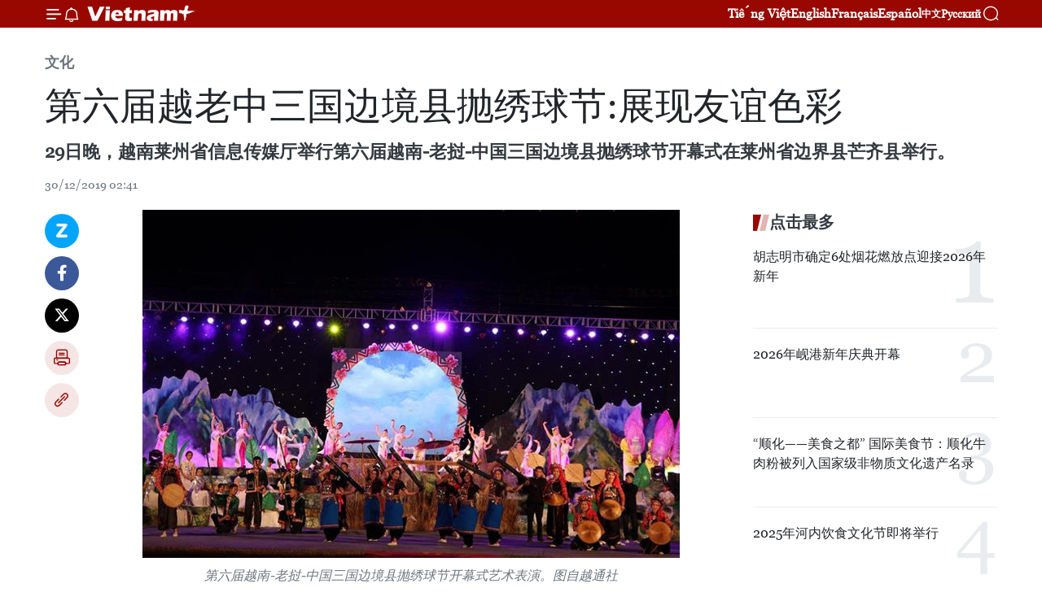

--- FILE ---
content_type: text/html;charset=utf-8
request_url: https://zh.vietnamplus.vn/article-post106890.vnp
body_size: 24255
content:
<!DOCTYPE html> <html lang="zh" class="cn"> <head> <title>第六届越老中三国边境县抛绣球节:展现友谊色彩 | Vietnam+ (VietnamPlus)</title> <meta name="description" content="29日晚，越南莱州省信息传媒厅举行第六届越南-老挝-中国三国边境县抛绣球节开幕式在莱州省边界县芒齐县举行。"/> <meta name="keywords" content="第六届越老中三国边境县抛绣球节,谊色彩,开幕式,越南,莱州省"/> <meta name="news_keywords" content="第六届越老中三国边境县抛绣球节,谊色彩,开幕式,越南,莱州省"/> <meta http-equiv="Content-Type" content="text/html; charset=utf-8" /> <meta http-equiv="X-UA-Compatible" content="IE=edge"/> <meta http-equiv="refresh" content="1800" /> <meta name="revisit-after" content="1 days" /> <meta name="viewport" content="width=device-width, initial-scale=1"> <meta http-equiv="content-language" content="vi" /> <meta name="format-detection" content="telephone=no"/> <meta name="format-detection" content="address=no"/> <meta name="apple-mobile-web-app-capable" content="yes"> <meta name="apple-mobile-web-app-status-bar-style" content="black"> <meta name="apple-mobile-web-app-title" content="Vietnam+ (VietnamPlus)"/> <meta name="referrer" content="no-referrer-when-downgrade"/> <link rel="shortcut icon" href="https://media.vietnamplus.vn/assets/web/styles/img/favicon.ico" type="image/x-icon" /> <link rel="preconnect" href="https://media.vietnamplus.vn"/> <link rel="dns-prefetch" href="https://media.vietnamplus.vn"/> <link rel="preconnect" href="//www.google-analytics.com" /> <link rel="preconnect" href="//www.googletagmanager.com" /> <link rel="preconnect" href="//stc.za.zaloapp.com" /> <link rel="preconnect" href="//fonts.googleapis.com" /> <link rel="preconnect" href="//pagead2.googlesyndication.com"/> <link rel="preconnect" href="//tpc.googlesyndication.com"/> <link rel="preconnect" href="//securepubads.g.doubleclick.net"/> <link rel="preconnect" href="//accounts.google.com"/> <link rel="preconnect" href="//adservice.google.com"/> <link rel="preconnect" href="//adservice.google.com.vn"/> <link rel="preconnect" href="//www.googletagservices.com"/> <link rel="preconnect" href="//partner.googleadservices.com"/> <link rel="preconnect" href="//tpc.googlesyndication.com"/> <link rel="preconnect" href="//za.zdn.vn"/> <link rel="preconnect" href="//sp.zalo.me"/> <link rel="preconnect" href="//connect.facebook.net"/> <link rel="preconnect" href="//www.facebook.com"/> <link rel="dns-prefetch" href="//www.google-analytics.com" /> <link rel="dns-prefetch" href="//www.googletagmanager.com" /> <link rel="dns-prefetch" href="//stc.za.zaloapp.com" /> <link rel="dns-prefetch" href="//fonts.googleapis.com" /> <link rel="dns-prefetch" href="//pagead2.googlesyndication.com"/> <link rel="dns-prefetch" href="//tpc.googlesyndication.com"/> <link rel="dns-prefetch" href="//securepubads.g.doubleclick.net"/> <link rel="dns-prefetch" href="//accounts.google.com"/> <link rel="dns-prefetch" href="//adservice.google.com"/> <link rel="dns-prefetch" href="//adservice.google.com.vn"/> <link rel="dns-prefetch" href="//www.googletagservices.com"/> <link rel="dns-prefetch" href="//partner.googleadservices.com"/> <link rel="dns-prefetch" href="//tpc.googlesyndication.com"/> <link rel="dns-prefetch" href="//za.zdn.vn"/> <link rel="dns-prefetch" href="//sp.zalo.me"/> <link rel="dns-prefetch" href="//connect.facebook.net"/> <link rel="dns-prefetch" href="//www.facebook.com"/> <link rel="dns-prefetch" href="//graph.facebook.com"/> <link rel="dns-prefetch" href="//static.xx.fbcdn.net"/> <link rel="dns-prefetch" href="//staticxx.facebook.com"/> <script> var cmsConfig = { domainDesktop: 'https://zh.vietnamplus.vn', domainMobile: 'https://zh.vietnamplus.vn', domainApi: 'https://zh-api.vietnamplus.vn', domainStatic: 'https://media.vietnamplus.vn', domainLog: 'https://zh-log.vietnamplus.vn', googleAnalytics: 'G\-6R6V6RSN83', siteId: 0, pageType: 1, objectId: 106890, adsZone: 365, allowAds: true, adsLazy: true, antiAdblock: true, }; if (window.location.protocol !== 'https:' && window.location.hostname.indexOf('vietnamplus.vn') !== -1) { window.location = 'https://' + window.location.hostname + window.location.pathname + window.location.hash; } var USER_AGENT=window.navigator&&(window.navigator.userAgent||window.navigator.vendor)||window.opera||"",IS_MOBILE=/Android|webOS|iPhone|iPod|BlackBerry|Windows Phone|IEMobile|Mobile Safari|Opera Mini/i.test(USER_AGENT),IS_REDIRECT=!1;function setCookie(e,o,i){var n=new Date,i=(n.setTime(n.getTime()+24*i*60*60*1e3),"expires="+n.toUTCString());document.cookie=e+"="+o+"; "+i+";path=/;"}function getCookie(e){var o=document.cookie.indexOf(e+"="),i=o+e.length+1;return!o&&e!==document.cookie.substring(0,e.length)||-1===o?null:(-1===(e=document.cookie.indexOf(";",i))&&(e=document.cookie.length),unescape(document.cookie.substring(i,e)))}IS_MOBILE&&getCookie("isDesktop")&&(setCookie("isDesktop",1,-1),window.location=window.location.pathname.replace(".amp", ".vnp")+window.location.search,IS_REDIRECT=!0); </script> <script> if(USER_AGENT && USER_AGENT.indexOf("facebot") <= 0 && USER_AGENT.indexOf("facebookexternalhit") <= 0) { var query = ''; var hash = ''; if (window.location.search) query = window.location.search; if (window.location.hash) hash = window.location.hash; var canonicalUrl = 'https://zh.vietnamplus.vn/article-post106890.vnp' + query + hash ; var curUrl = decodeURIComponent(window.location.href); if(!location.port && canonicalUrl.startsWith("http") && curUrl != canonicalUrl){ window.location.replace(canonicalUrl); } } </script> <meta property="fb:pages" content="120834779440" /> <meta property="fb:app_id" content="1960985707489919" /> <meta name="author" content="Vietnam+ (VietnamPlus)" /> <meta name="copyright" content="Copyright © 2026 by Vietnam+ (VietnamPlus)" /> <meta name="RATING" content="GENERAL" /> <meta name="GENERATOR" content="Vietnam+ (VietnamPlus)" /> <meta content="Vietnam+ (VietnamPlus)" itemprop="sourceOrganization" name="source"/> <meta content="news" itemprop="genre" name="medium"/> <meta name="robots" content="noarchive, max-image-preview:large, index, follow" /> <meta name="GOOGLEBOT" content="noarchive, max-image-preview:large, index, follow" /> <link rel="canonical" href="https://zh.vietnamplus.vn/article-post106890.vnp" /> <meta property="og:site_name" content="Vietnam+ (VietnamPlus)"/> <meta property="og:rich_attachment" content="true"/> <meta property="og:type" content="article"/> <meta property="og:url" content="https://zh.vietnamplus.vn/article-post106890.vnp"/> <meta property="og:image" content="https://mediazh.vietnamplus.vn/images/[base64]/vna_potal_lai_chau_cac_hoat_dong_chao_mung_le_hoi_nem_con_viet_nam__lao__trung_quoc_lan_thu_vi_221321744_4342012.jpg.webp"/> <meta property="og:image:width" content="1200"/> <meta property="og:image:height" content="630"/> <meta property="og:title" content="第六届越老中三国边境县抛绣球节:展现友谊色彩"/> <meta property="og:description" content="29日晚，越南莱州省信息传媒厅举行第六届越南-老挝-中国三国边境县抛绣球节开幕式在莱州省边界县芒齐县举行。"/> <meta name="twitter:card" value="summary"/> <meta name="twitter:url" content="https://zh.vietnamplus.vn/article-post106890.vnp"/> <meta name="twitter:title" content="第六届越老中三国边境县抛绣球节:展现友谊色彩"/> <meta name="twitter:description" content="29日晚，越南莱州省信息传媒厅举行第六届越南-老挝-中国三国边境县抛绣球节开幕式在莱州省边界县芒齐县举行。"/> <meta name="twitter:image" content="https://mediazh.vietnamplus.vn/images/[base64]/vna_potal_lai_chau_cac_hoat_dong_chao_mung_le_hoi_nem_con_viet_nam__lao__trung_quoc_lan_thu_vi_221321744_4342012.jpg.webp"/> <meta name="twitter:site" content="@Vietnam+ (VietnamPlus)"/> <meta name="twitter:creator" content="@Vietnam+ (VietnamPlus)"/> <meta property="article:publisher" content="https://www.facebook.com/VietnamPlus" /> <meta property="article:tag" content="第六届越老中三国边境县抛绣球节,谊色彩,开幕式,越南,莱州省"/> <meta property="article:section" content="文化" /> <meta property="article:published_time" content="2019-12-30T09:41:00+0700"/> <meta property="article:modified_time" content="2020-01-01T15:15:54+0700"/> <script type="application/ld+json"> { "@context": "http://schema.org", "@type": "Organization", "name": "Vietnam+ (VietnamPlus)", "url": "https://zh.vietnamplus.vn", "logo": "https://media.vietnamplus.vn/assets/web/styles/img/logo.png", "foundingDate": "2008", "founders": [ { "@type": "Person", "name": "Thông tấn xã Việt Nam (TTXVN)" } ], "address": [ { "@type": "PostalAddress", "streetAddress": "Số 05 Lý Thường Kiệt - Hà Nội - Việt Nam", "addressLocality": "Hà Nội City", "addressRegion": "Northeast", "postalCode": "100000", "addressCountry": "VNM" } ], "contactPoint": [ { "@type": "ContactPoint", "telephone": "+84-243-941-1349", "contactType": "customer service" }, { "@type": "ContactPoint", "telephone": "+84-243-941-1348", "contactType": "customer service" } ], "sameAs": [ "https://www.facebook.com/VietnamPlus", "https://www.tiktok.com/@vietnamplus", "https://twitter.com/vietnamplus", "https://www.youtube.com/c/BaoVietnamPlus" ] } </script> <script type="application/ld+json"> { "@context" : "https://schema.org", "@type" : "WebSite", "name": "Vietnam+ (VietnamPlus)", "url": "https://zh.vietnamplus.vn", "alternateName" : "Báo điện tử VIETNAMPLUS, Cơ quan của Thông tấn xã Việt Nam (TTXVN)", "potentialAction": { "@type": "SearchAction", "target": { "@type": "EntryPoint", "urlTemplate": "https://zh.vietnamplus.vn/search/?q={search_term_string}" }, "query-input": "required name=search_term_string" } } </script> <script type="application/ld+json"> { "@context":"http://schema.org", "@type":"BreadcrumbList", "itemListElement":[ { "@type":"ListItem", "position":1, "item":{ "@id":"https://zh.vietnamplus.vn/culture/", "name":"文化" } } ] } </script> <script type="application/ld+json"> { "@context": "http://schema.org", "@type": "NewsArticle", "mainEntityOfPage":{ "@type":"WebPage", "@id":"https://zh.vietnamplus.vn/article-post106890.vnp" }, "headline": "第六届越老中三国边境县抛绣球节:展现友谊色彩", "description": "29日晚，越南莱州省信息传媒厅举行第六届越南-老挝-中国三国边境县抛绣球节开幕式在莱州省边界县芒齐县举行。", "image": { "@type": "ImageObject", "url": "https://mediazh.vietnamplus.vn/images/[base64]/vna_potal_lai_chau_cac_hoat_dong_chao_mung_le_hoi_nem_con_viet_nam__lao__trung_quoc_lan_thu_vi_221321744_4342012.jpg.webp", "width" : 1200, "height" : 675 }, "datePublished": "2019-12-30T09:41:00+0700", "dateModified": "2020-01-01T15:15:54+0700", "author": { "@type": "Person", "name": "" }, "publisher": { "@type": "Organization", "name": "Vietnam+ (VietnamPlus)", "logo": { "@type": "ImageObject", "url": "https://media.vietnamplus.vn/assets/web/styles/img/logo.png" } } } </script> <link rel="preload" href="https://media.vietnamplus.vn/assets/web/styles/css/main.min-1.0.14.css" as="style"> <link rel="preload" href="https://media.vietnamplus.vn/assets/web/js/main.min-1.0.33.js" as="script"> <link rel="preload" href="https://media.vietnamplus.vn/assets/web/js/detail.min-1.0.15.js" as="script"> <link rel="preload" href="https://common.mcms.one/assets/styles/css/vietnamplus-1.0.0.css" as="style"> <link rel="stylesheet" href="https://common.mcms.one/assets/styles/css/vietnamplus-1.0.0.css"> <link id="cms-style" rel="stylesheet" href="https://media.vietnamplus.vn/assets/web/styles/css/main.min-1.0.14.css"> <script type="text/javascript"> var _metaOgUrl = 'https://zh.vietnamplus.vn/article-post106890.vnp'; var page_title = document.title; var tracked_url = window.location.pathname + window.location.search + window.location.hash; var cate_path = 'culture'; if (cate_path.length > 0) { tracked_url = "/" + cate_path + tracked_url; } </script> <script async="" src="https://www.googletagmanager.com/gtag/js?id=G-6R6V6RSN83"></script> <script> window.dataLayer = window.dataLayer || []; function gtag(){dataLayer.push(arguments);} gtag('js', new Date()); gtag('config', 'G-6R6V6RSN83', {page_path: tracked_url}); </script> <script>window.dataLayer = window.dataLayer || [];dataLayer.push({'pageCategory': '/culture'});</script> <script> window.dataLayer = window.dataLayer || []; dataLayer.push({ 'event': 'Pageview', 'articleId': '106890', 'articleTitle': '第六届越老中三国边境县抛绣球节:展现友谊色彩', 'articleCategory': '文化', 'articleAlowAds': true, 'articleType': 'detail', 'articleTags': '第六届越老中三国边境县抛绣球节,谊色彩,开幕式,越南,莱州省', 'articlePublishDate': '2019-12-30T09:41:00+0700', 'articleThumbnail': 'https://mediazh.vietnamplus.vn/images/[base64]/vna_potal_lai_chau_cac_hoat_dong_chao_mung_le_hoi_nem_con_viet_nam__lao__trung_quoc_lan_thu_vi_221321744_4342012.jpg.webp', 'articleShortUrl': 'https://zh.vietnamplus.vn/article-post106890.vnp', 'articleFullUrl': 'https://zh.vietnamplus.vn/article-post106890.vnp', }); </script> <script type='text/javascript'> gtag('event', 'article_page',{ 'articleId': '106890', 'articleTitle': '第六届越老中三国边境县抛绣球节:展现友谊色彩', 'articleCategory': '文化', 'articleAlowAds': true, 'articleType': 'detail', 'articleTags': '第六届越老中三国边境县抛绣球节,谊色彩,开幕式,越南,莱州省', 'articlePublishDate': '2019-12-30T09:41:00+0700', 'articleThumbnail': 'https://mediazh.vietnamplus.vn/images/[base64]/vna_potal_lai_chau_cac_hoat_dong_chao_mung_le_hoi_nem_con_viet_nam__lao__trung_quoc_lan_thu_vi_221321744_4342012.jpg.webp', 'articleShortUrl': 'https://zh.vietnamplus.vn/article-post106890.vnp', 'articleFullUrl': 'https://zh.vietnamplus.vn/article-post106890.vnp', }); </script> <script>(function(w,d,s,l,i){w[l]=w[l]||[];w[l].push({'gtm.start': new Date().getTime(),event:'gtm.js'});var f=d.getElementsByTagName(s)[0], j=d.createElement(s),dl=l!='dataLayer'?'&l='+l:'';j.async=true;j.src= 'https://www.googletagmanager.com/gtm.js?id='+i+dl;f.parentNode.insertBefore(j,f); })(window,document,'script','dataLayer','GTM-5WM58F3N');</script> <script type="text/javascript"> !function(){"use strict";function e(e){var t=!(arguments.length>1&&void 0!==arguments[1])||arguments[1],c=document.createElement("script");c.src=e,t?c.type="module":(c.async=!0,c.type="text/javascript",c.setAttribute("nomodule",""));var n=document.getElementsByTagName("script")[0];n.parentNode.insertBefore(c,n)}!function(t,c){!function(t,c,n){var a,o,r;n.accountId=c,null!==(a=t.marfeel)&&void 0!==a||(t.marfeel={}),null!==(o=(r=t.marfeel).cmd)&&void 0!==o||(r.cmd=[]),t.marfeel.config=n;var i="https://sdk.mrf.io/statics";e("".concat(i,"/marfeel-sdk.js?id=").concat(c),!0),e("".concat(i,"/marfeel-sdk.es5.js?id=").concat(c),!1)}(t,c,arguments.length>2&&void 0!==arguments[2]?arguments[2]:{})}(window,2272,{} )}(); </script> <script async src="https://sp.zalo.me/plugins/sdk.js"></script> </head> <body class="detail-page"> <div id="sdaWeb_SdaMasthead" class="rennab rennab-top" data-platform="1" data-position="Web_SdaMasthead"> </div> <header class=" site-header"> <div class="sticky"> <div class="container"> <i class="ic-menu"></i> <i class="ic-bell"></i> <div id="header-news" class="pick-news hidden" data-source="header-latest-news"></div> <a class="small-logo" href="/" title="Vietnam+ (VietnamPlus)">Vietnam+ (VietnamPlus)</a> <ul class="menu"> <li> <a href="https://www.vietnamplus.vn" title="Tiếng Việt" target="_blank">Tiếng Việt</a> </li> <li> <a href="https://en.vietnamplus.vn" title="English" target="_blank" rel="nofollow">English</a> </li> <li> <a href="https://fr.vietnamplus.vn" title="Français" target="_blank" rel="nofollow">Français</a> </li> <li> <a href="https://es.vietnamplus.vn" title="Español" target="_blank" rel="nofollow">Español</a> </li> <li> <a href="https://zh.vietnamplus.vn" title="中文" target="_blank" rel="nofollow">中文</a> </li> <li> <a href="https://ru.vietnamplus.vn" title="Русский" target="_blank" rel="nofollow">Русский</a> </li> </ul> <div class="search-wrapper"> <i class="ic-search"></i> <input type="text" class="search txtsearch" placeholder="关键词"> </div> </div> </div> </header> <div class="site-body"> <div id="sdaWeb_SdaBackground" class="rennab " data-platform="1" data-position="Web_SdaBackground"> </div> <div class="container"> <div class="breadcrumb breadcrumb-detail"> <h2 class="main"> <a href="https://zh.vietnamplus.vn/culture/" title="文化" class="active">文化</a> </h2> </div> <div id="sdaWeb_SdaTop" class="rennab " data-platform="1" data-position="Web_SdaTop"> </div> <div class="article"> <h1 class="article__title cms-title "> 第六届越老中三国边境县抛绣球节:展现友谊色彩 </h1> <div class="article__sapo cms-desc"> 29日晚，越南莱州省信息传媒厅举行第六届越南-老挝-中国三国边境县抛绣球节开幕式在莱州省边界县芒齐县举行。 </div> <div id="sdaWeb_SdaArticleAfterSapo" class="rennab " data-platform="1" data-position="Web_SdaArticleAfterSapo"> </div> <div class="article__meta"> <time class="time" datetime="2019-12-30T09:41:00+0700" data-time="1577673660" data-friendly="false">2019年12月30日星期一 09:41</time> <meta class="cms-date" itemprop="datePublished" content="2019-12-30T09:41:00+0700"> </div> <div class="col"> <div class="main-col content-col"> <div class="article__body zce-content-body cms-body" itemprop="articleBody"> <div class="social-pin sticky article__social"> <a href="javascript:void(0);" class="zl zalo-share-button" title="Zalo" data-href="https://zh.vietnamplus.vn/article-post106890.vnp" data-oaid="4486284411240520426" data-layout="1" data-color="blue" data-customize="true">Zalo</a> <a href="javascript:void(0);" class="item fb" data-href="https://zh.vietnamplus.vn/article-post106890.vnp" data-rel="facebook" title="Facebook">Facebook</a> <a href="javascript:void(0);" class="item tw" data-href="https://zh.vietnamplus.vn/article-post106890.vnp" data-rel="twitter" title="Twitter">Twitter</a> <a href="javascript:void(0);" class="bookmark sendbookmark hidden" onclick="ME.sendBookmark(this, 106890);" data-id="106890" title="收藏">收藏</a> <a href="javascript:void(0);" class="print sendprint" title="Print" data-href="/print-106890.html">打印</a> <a href="javascript:void(0);" class="item link" data-href="https://zh.vietnamplus.vn/article-post106890.vnp" data-rel="copy" title="Copy link">Copy link</a> </div> <div class="ExternalClass9355DA6C564A4350A881F9CBA4C8BC72"> <div class="article-photo"> <a href="/Uploaded_ZH/sxtt/2019_12_30/vna_potal_lai_chau_khai_mac_le_hoi_nem_con_viet_nam_lao__trung_quoc_lan_thu_vi_221151126_4342350.jpg" rel="nofollow" target="_blank"><img alt="第六届越老中三国边境县抛绣球节:展现友谊色彩 ảnh 1" src="[data-uri]" class="lazyload cms-photo" data-large-src="https://mediazh.vietnamplus.vn/images/[base64]/vna_potal_lai_chau_khai_mac_le_hoi_nem_con_viet_nam_lao__trung_quoc_lan_thu_vi_221151126_4342350.jpg" data-src="https://mediazh.vietnamplus.vn/images/[base64]/vna_potal_lai_chau_khai_mac_le_hoi_nem_con_viet_nam_lao__trung_quoc_lan_thu_vi_221151126_4342350.jpg" title="第六届越老中三国边境县抛绣球节:展现友谊色彩 ảnh 1"></a><span>第六届越南-老挝-中国三国边境县抛绣球节开幕式艺术表演。图自越通社</span> </div> <p>越通社莱州省——29日晚，越南莱州省信息传媒厅举行第六届越南-老挝-中国三国边境县抛绣球节开幕式在莱州省边界县芒齐县举行。</p> <p>本次抛绣球节吸引越南莱州省芒齐县、奠边省奠边市和孟涅县，老挝丰沙里省诺乌县，中国云南省江城等的近1000名代表、演员和运动员前来参加。</p> <p>莱州省人民委员会副主席宋青海在开幕式上发表讲话时表示，三国边境县抛绣球节每两年举办一次，是重要政治和文化事件，有助于加强三国边境地区交流和合作，为确保边境地区国防安全、加强三国边境地区政府和居民之间的团结友谊做出贡献。</p> <div class="article-photo"> <a href="/Uploaded_ZH/sxtt/2019_12_30/vna_potal_lai_chau_cac_hoat_dong_chao_mung_le_hoi_nem_con_viet_nam__lao__trung_quoc_lan_thu_vi_221337511_4342015.jpg" rel="nofollow" target="_blank"><img alt="第六届越老中三国边境县抛绣球节:展现友谊色彩 ảnh 2" src="[data-uri]" class="lazyload cms-photo" data-large-src="https://mediazh.vietnamplus.vn/images/[base64]/vna_potal_lai_chau_cac_hoat_dong_chao_mung_le_hoi_nem_con_viet_nam__lao__trung_quoc_lan_thu_vi_221337511_4342015.jpg" data-src="https://mediazh.vietnamplus.vn/images/[base64]/vna_potal_lai_chau_cac_hoat_dong_chao_mung_le_hoi_nem_con_viet_nam__lao__trung_quoc_lan_thu_vi_221337511_4342015.jpg" title="第六届越老中三国边境县抛绣球节:展现友谊色彩 ảnh 2"></a><span>街头狂欢节。图自越通社</span> </div> <p>抛绣球节还是向国际友人推介芒齐县乃至莱州省各民族传统文化特色的良好机会，从而加强三国各县份人民之间的团结和亲密友谊，体现越南人民热爱和平和友谊精神。</p> <div class="article-photo"> <a href="/Uploaded_ZH/sxtt/2019_12_30/vna_potal_lai_chau_cac_hoat_dong_chao_mung_le_hoi_nem_con_viet_nam__lao__trung_quoc_lan_thu_vi_221321744_4342012.jpg" rel="nofollow" target="_blank"><img alt="第六届越老中三国边境县抛绣球节:展现友谊色彩 ảnh 3" src="[data-uri]" class="lazyload cms-photo" data-large-src="https://mediazh.vietnamplus.vn/images/[base64]/vna_potal_lai_chau_cac_hoat_dong_chao_mung_le_hoi_nem_con_viet_nam__lao__trung_quoc_lan_thu_vi_221321744_4342012.jpg" data-src="https://mediazh.vietnamplus.vn/images/[base64]/vna_potal_lai_chau_cac_hoat_dong_chao_mung_le_hoi_nem_con_viet_nam__lao__trung_quoc_lan_thu_vi_221321744_4342012.jpg" title="第六届越老中三国边境县抛绣球节:展现友谊色彩 ảnh 3"></a><span>各代表参加抛绣球节。图自越通社</span> </div> <p>题为“友谊色彩”的第六届越老中三国边境县抛绣球节将于12月29日至31日举行。这是第二次莱州省芒齐县承办该活动。期间将陆续举行抛绣球、推杆、射箭、拔河等民族传统体育竞赛，群众文艺汇演、街头狂欢节、民族服装秀，文化旅游产品展以及举行各民族传统游戏等活动。此外，组委会将举行贸易展，吸引3国100个展位参加。（完）</p>
</div> <div class="article__source"> <div class="source"> <span class="name">越通社</span> </div> </div> <div id="sdaWeb_SdaArticleAfterBody" class="rennab " data-platform="1" data-position="Web_SdaArticleAfterBody"> </div> </div> <div class="article__tag"> <a class="active" href="https://zh.vietnamplus.vn/tag.vnp?q=第六届越老中三国边境县抛绣球节" title="第六届越老中三国边境县抛绣球节">#第六届越老中三国边境县抛绣球节</a> <a class="active" href="https://zh.vietnamplus.vn/tag.vnp?q=谊色彩" title="谊色彩">#谊色彩</a> <a class="" href="https://zh.vietnamplus.vn/tag/开幕式-tag1478.vnp" title="开幕式">#开幕式</a> <a class="" href="https://zh.vietnamplus.vn/tag/越南-tag9.vnp" title="越南">#越南</a> <a class="" href="https://zh.vietnamplus.vn/tag/莱州省-tag895.vnp" title="莱州省">#莱州省</a> <a class="link" href="https://zh.vietnamplus.vn/region/rg/106.vnp" title="莱州省"><i class="ic-location"></i> 莱州省</a> <a class="link" href="https://zh.vietnamplus.vn/region/rg/427.vnp" title="中国"><i class="ic-location"></i> 中国</a> <a class="link" href="https://zh.vietnamplus.vn/region/rg/499.vnp" title="老挝"><i class="ic-location"></i> 老挝</a> <a class="link" href="https://zh.vietnamplus.vn/region/rg/620.vnp" title="越南"><i class="ic-location"></i> 越南</a> </div> <div id="sdaWeb_SdaArticleAfterTag" class="rennab " data-platform="1" data-position="Web_SdaArticleAfterTag"> </div> <div class="wrap-social"> <div class="social-pin article__social"> <a href="javascript:void(0);" class="zl zalo-share-button" title="Zalo" data-href="https://zh.vietnamplus.vn/article-post106890.vnp" data-oaid="4486284411240520426" data-layout="1" data-color="blue" data-customize="true">Zalo</a> <a href="javascript:void(0);" class="item fb" data-href="https://zh.vietnamplus.vn/article-post106890.vnp" data-rel="facebook" title="Facebook">Facebook</a> <a href="javascript:void(0);" class="item tw" data-href="https://zh.vietnamplus.vn/article-post106890.vnp" data-rel="twitter" title="Twitter">Twitter</a> <a href="javascript:void(0);" class="bookmark sendbookmark hidden" onclick="ME.sendBookmark(this, 106890);" data-id="106890" title="收藏">收藏</a> <a href="javascript:void(0);" class="print sendprint" title="Print" data-href="/print-106890.html">打印</a> <a href="javascript:void(0);" class="item link" data-href="https://zh.vietnamplus.vn/article-post106890.vnp" data-rel="copy" title="Copy link">Copy link</a> </div> <a href="https://news.google.com/publications/CAAqBwgKMN-18wowlLWFAw?hl=vi&gl=VN&ceid=VN%3Avi" class="google-news" target="_blank" title="Google News">关注 VietnamPlus</a> </div> <div id="sdaWeb_SdaArticleAfterBody1" class="rennab " data-platform="1" data-position="Web_SdaArticleAfterBody1"> </div> <div id="sdaWeb_SdaArticleAfterBody2" class="rennab " data-platform="1" data-position="Web_SdaArticleAfterBody2"> </div> <div class="box-related-news"> <h3 class="box-heading"> <span class="title">相关新闻</span> </h3> <div class="box-content" data-source="related-news"> <article class="story"> <figure class="story__thumb"> <a class="cms-link" href="https://zh.vietnamplus.vn/article-post105034.vnp" title="越南莱州省哈尼族同胞热爱祖国、敬爱胡伯伯 （组图）"> <img class="lazyload" src="[data-uri]" data-src="https://mediazh.vietnamplus.vn/images/6a207130380a6995adc232b70938d3a72a1671eba4aa1a4fed0cfe501688428f5b881ef03d74cfdff751f3279e71c9bdffde09edae4412d860da00673a8d344a/Anh_6.jpg.webp" data-srcset="https://mediazh.vietnamplus.vn/images/6a207130380a6995adc232b70938d3a72a1671eba4aa1a4fed0cfe501688428f5b881ef03d74cfdff751f3279e71c9bdffde09edae4412d860da00673a8d344a/Anh_6.jpg.webp 1x, https://mediazh.vietnamplus.vn/images/c0b508db472e6bb0e68a748ea188e0682a1671eba4aa1a4fed0cfe501688428f5b881ef03d74cfdff751f3279e71c9bdffde09edae4412d860da00673a8d344a/Anh_6.jpg.webp 2x" alt="越南莱州省哈尼族同胞热爱祖国、敬爱胡伯伯 （组图）"> <noscript><img src="https://mediazh.vietnamplus.vn/images/6a207130380a6995adc232b70938d3a72a1671eba4aa1a4fed0cfe501688428f5b881ef03d74cfdff751f3279e71c9bdffde09edae4412d860da00673a8d344a/Anh_6.jpg.webp" srcset="https://mediazh.vietnamplus.vn/images/6a207130380a6995adc232b70938d3a72a1671eba4aa1a4fed0cfe501688428f5b881ef03d74cfdff751f3279e71c9bdffde09edae4412d860da00673a8d344a/Anh_6.jpg.webp 1x, https://mediazh.vietnamplus.vn/images/c0b508db472e6bb0e68a748ea188e0682a1671eba4aa1a4fed0cfe501688428f5b881ef03d74cfdff751f3279e71c9bdffde09edae4412d860da00673a8d344a/Anh_6.jpg.webp 2x" alt="越南莱州省哈尼族同胞热爱祖国、敬爱胡伯伯 （组图）" class="image-fallback"></noscript> </a> </figure> <h2 class="story__heading" data-tracking="105034"> <a class=" cms-link" href="https://zh.vietnamplus.vn/article-post105034.vnp" title="越南莱州省哈尼族同胞热爱祖国、敬爱胡伯伯 （组图）"> <i class="ic-photo"></i> 越南莱州省哈尼族同胞热爱祖国、敬爱胡伯伯 （组图） </a> </h2> <time class="time" datetime="2019-11-20T13:24:00+0700" data-time="1574231040"> 20/11/2019 13:24 </time> <div class="story__summary story__shorten"> 不知从何时起，越南国旗和胡伯伯照片成为莱州省芒齐边界县每一户哈尼族同胞家庭中不可缺少的两样东西。对他们而言，国旗正是其家乡，胡伯伯正是其世世代代无尽热爱及感恩的领袖。住在莱州省边界地区的哈尼族同胞世世代代保持对胡伯伯和党的信心。他们昼夜同边防部队战士同心协力，一心一意决心管理和坚决维护国家边界线及边界界碑，为同全国各地建设越南与中国和平、稳定与发展的陆地边界线做出贡献。 </div> </article> <article class="story"> <figure class="story__thumb"> <a class="cms-link" href="https://zh.vietnamplus.vn/article-post105430.vnp" title="组图：莱州省芒齐边境县份哈尼族同胞欢天喜地迎传统春节"> <img class="lazyload" src="[data-uri]" data-src="https://mediazh.vietnamplus.vn/images/6a207130380a6995adc232b70938d3a753348f3d0100d314d85509612fadd81627ff103ebc35bcdb931cfc3745cdf6f07ede30a8ff955fb89e9f911d54700add/ha_nhi_8.jpg.webp" data-srcset="https://mediazh.vietnamplus.vn/images/6a207130380a6995adc232b70938d3a753348f3d0100d314d85509612fadd81627ff103ebc35bcdb931cfc3745cdf6f07ede30a8ff955fb89e9f911d54700add/ha_nhi_8.jpg.webp 1x, https://mediazh.vietnamplus.vn/images/c0b508db472e6bb0e68a748ea188e06853348f3d0100d314d85509612fadd81627ff103ebc35bcdb931cfc3745cdf6f07ede30a8ff955fb89e9f911d54700add/ha_nhi_8.jpg.webp 2x" alt="组图：莱州省芒齐边境县份哈尼族同胞欢天喜地迎传统春节"> <noscript><img src="https://mediazh.vietnamplus.vn/images/6a207130380a6995adc232b70938d3a753348f3d0100d314d85509612fadd81627ff103ebc35bcdb931cfc3745cdf6f07ede30a8ff955fb89e9f911d54700add/ha_nhi_8.jpg.webp" srcset="https://mediazh.vietnamplus.vn/images/6a207130380a6995adc232b70938d3a753348f3d0100d314d85509612fadd81627ff103ebc35bcdb931cfc3745cdf6f07ede30a8ff955fb89e9f911d54700add/ha_nhi_8.jpg.webp 1x, https://mediazh.vietnamplus.vn/images/c0b508db472e6bb0e68a748ea188e06853348f3d0100d314d85509612fadd81627ff103ebc35bcdb931cfc3745cdf6f07ede30a8ff955fb89e9f911d54700add/ha_nhi_8.jpg.webp 2x" alt="组图：莱州省芒齐边境县份哈尼族同胞欢天喜地迎传统春节" class="image-fallback"></noscript> </a> </figure> <h2 class="story__heading" data-tracking="105430"> <a class=" cms-link" href="https://zh.vietnamplus.vn/article-post105430.vnp" title="组图：莱州省芒齐边境县份哈尼族同胞欢天喜地迎传统春节"> <i class="ic-photo"></i> 组图：莱州省芒齐边境县份哈尼族同胞欢天喜地迎传统春节 </a> </h2> <time class="time" datetime="2019-11-28T09:30:00+0700" data-time="1574908200"> 28/11/2019 09:30 </time> <div class="story__summary story__shorten"> 每逢农历十一月，莱州省哈尼族同胞又纷纷喜迎民族传统春节。这是同胞们放轻松、与家人团圆、向村里亲朋好友拜年的机会。哈尼族同胞的传统春节从辰日开始，为期5天，于申日结束。按照习俗，为了给春节做出准备，哈尼族居民要制作糍粑、元宵；杀猪宰鸡祭祀祖先，祈求新年吉祥如意、风调雨顺、喜获丰收。越通社记者 贵忠 摄 </div> </article> <article class="story"> <figure class="story__thumb"> <a class="cms-link" href="https://zh.vietnamplus.vn/article-post106108.vnp" title="第六届越老中三国边境县抛绣球节将在越南莱州省举行"> <img class="lazyload" src="[data-uri]" data-src="https://mediazh.vietnamplus.vn/images/[base64]/vna_potal_lai_chau_hop_bao_to_chuc_le_hoi_nem_con_ba_nuoc_viet__lao__trung_lan_thu_vi_4282273.jpg.webp" data-srcset="https://mediazh.vietnamplus.vn/images/[base64]/vna_potal_lai_chau_hop_bao_to_chuc_le_hoi_nem_con_ba_nuoc_viet__lao__trung_lan_thu_vi_4282273.jpg.webp 1x, https://mediazh.vietnamplus.vn/images/[base64]/vna_potal_lai_chau_hop_bao_to_chuc_le_hoi_nem_con_ba_nuoc_viet__lao__trung_lan_thu_vi_4282273.jpg.webp 2x" alt="第六届越老中三国边境县抛绣球节将在越南莱州省举行"> <noscript><img src="https://mediazh.vietnamplus.vn/images/[base64]/vna_potal_lai_chau_hop_bao_to_chuc_le_hoi_nem_con_ba_nuoc_viet__lao__trung_lan_thu_vi_4282273.jpg.webp" srcset="https://mediazh.vietnamplus.vn/images/[base64]/vna_potal_lai_chau_hop_bao_to_chuc_le_hoi_nem_con_ba_nuoc_viet__lao__trung_lan_thu_vi_4282273.jpg.webp 1x, https://mediazh.vietnamplus.vn/images/[base64]/vna_potal_lai_chau_hop_bao_to_chuc_le_hoi_nem_con_ba_nuoc_viet__lao__trung_lan_thu_vi_4282273.jpg.webp 2x" alt="第六届越老中三国边境县抛绣球节将在越南莱州省举行" class="image-fallback"></noscript> </a> </figure> <h2 class="story__heading" data-tracking="106108"> <a class=" cms-link" href="https://zh.vietnamplus.vn/article-post106108.vnp" title="第六届越老中三国边境县抛绣球节将在越南莱州省举行"> 第六届越老中三国边境县抛绣球节将在越南莱州省举行 </a> </h2> <time class="time" datetime="2019-12-12T09:24:00+0700" data-time="1576117440"> 12/12/2019 09:24 </time> <div class="story__summary story__shorten"> 11日下午，越南莱州省信息传媒厅举行第六届越南-老挝-中国三国边境县抛绣球节新闻发布会。 </div> </article> <article class="story"> <figure class="story__thumb"> <a class="cms-link" href="https://zh.vietnamplus.vn/article-post106429.vnp" title="色彩纷呈的三塘夜市成为莱州省的新旅游景点 "> <img class="lazyload" src="[data-uri]" data-src="https://mediazh.vietnamplus.vn/images/[base64]/vna_potal_lai_chau_khai_mac_cho_dem_san_thang_4295577.jpg.webp" data-srcset="https://mediazh.vietnamplus.vn/images/[base64]/vna_potal_lai_chau_khai_mac_cho_dem_san_thang_4295577.jpg.webp 1x, https://mediazh.vietnamplus.vn/images/[base64]/vna_potal_lai_chau_khai_mac_cho_dem_san_thang_4295577.jpg.webp 2x" alt="色彩纷呈的三塘夜市成为莱州省的新旅游景点 "> <noscript><img src="https://mediazh.vietnamplus.vn/images/[base64]/vna_potal_lai_chau_khai_mac_cho_dem_san_thang_4295577.jpg.webp" srcset="https://mediazh.vietnamplus.vn/images/[base64]/vna_potal_lai_chau_khai_mac_cho_dem_san_thang_4295577.jpg.webp 1x, https://mediazh.vietnamplus.vn/images/[base64]/vna_potal_lai_chau_khai_mac_cho_dem_san_thang_4295577.jpg.webp 2x" alt="色彩纷呈的三塘夜市成为莱州省的新旅游景点 " class="image-fallback"></noscript> </a> </figure> <h2 class="story__heading" data-tracking="106429"> <a class=" cms-link" href="https://zh.vietnamplus.vn/article-post106429.vnp" title="色彩纷呈的三塘夜市成为莱州省的新旅游景点 "> 色彩纷呈的三塘夜市成为莱州省的新旅游景点 </a> </h2> <time class="time" datetime="2019-12-19T08:51:00+0700" data-time="1576720260"> 19/12/2019 08:51 </time> <div class="story__summary story__shorten"> 三塘集市以丰富多彩的文化特色早就成为莱州省颇具吸引力的旅游景点。来到这里，游客不仅可以吃喝玩乐，还可以探索当地风土人情的独特之美。为了助推旅游业发展，莱州市政府在集市召开前夕举办夜市。 </div> </article> <article class="story"> <figure class="story__thumb"> <a class="cms-link" href="https://zh.vietnamplus.vn/article-post106588.vnp" title="色彩纷呈的三塘夜市成为莱州省的新旅游景点 "> <img class="lazyload" src="[data-uri]" data-src="https://mediazh.vietnamplus.vn/images/6a207130380a6995adc232b70938d3a753348f3d0100d314d85509612fadd816e6ab7d92b91ae6d2f351e91a4ece7b63d71c044191b7ec08860b7f0570dffc39/mq2_2.jpg.webp" data-srcset="https://mediazh.vietnamplus.vn/images/6a207130380a6995adc232b70938d3a753348f3d0100d314d85509612fadd816e6ab7d92b91ae6d2f351e91a4ece7b63d71c044191b7ec08860b7f0570dffc39/mq2_2.jpg.webp 1x, https://mediazh.vietnamplus.vn/images/c0b508db472e6bb0e68a748ea188e06853348f3d0100d314d85509612fadd816e6ab7d92b91ae6d2f351e91a4ece7b63d71c044191b7ec08860b7f0570dffc39/mq2_2.jpg.webp 2x" alt="色彩纷呈的三塘夜市成为莱州省的新旅游景点 "> <noscript><img src="https://mediazh.vietnamplus.vn/images/6a207130380a6995adc232b70938d3a753348f3d0100d314d85509612fadd816e6ab7d92b91ae6d2f351e91a4ece7b63d71c044191b7ec08860b7f0570dffc39/mq2_2.jpg.webp" srcset="https://mediazh.vietnamplus.vn/images/6a207130380a6995adc232b70938d3a753348f3d0100d314d85509612fadd816e6ab7d92b91ae6d2f351e91a4ece7b63d71c044191b7ec08860b7f0570dffc39/mq2_2.jpg.webp 1x, https://mediazh.vietnamplus.vn/images/c0b508db472e6bb0e68a748ea188e06853348f3d0100d314d85509612fadd816e6ab7d92b91ae6d2f351e91a4ece7b63d71c044191b7ec08860b7f0570dffc39/mq2_2.jpg.webp 2x" alt="色彩纷呈的三塘夜市成为莱州省的新旅游景点 " class="image-fallback"></noscript> </a> </figure> <h2 class="story__heading" data-tracking="106588"> <a class=" cms-link" href="https://zh.vietnamplus.vn/article-post106588.vnp" title="色彩纷呈的三塘夜市成为莱州省的新旅游景点 "> <i class="ic-video"></i> 色彩纷呈的三塘夜市成为莱州省的新旅游景点 </a> </h2> <time class="time" datetime="2019-12-23T09:01:32+0700" data-time="1577066492"> 23/12/2019 09:01 </time> <div class="story__summary story__shorten"> 三塘集市以丰富多彩的文化特色早就成为莱州省颇具吸引力的旅游景点。来到这里，游客不仅可以吃喝玩乐，还可以探索当地风土人情的独特之美。为了助推旅游业发展，莱州市政府在集市召开前夕举办夜市。 </div> </article> </div> </div> <div id="sdaWeb_SdaArticleAfterRelated" class="rennab " data-platform="1" data-position="Web_SdaArticleAfterRelated"> </div> <div class="timeline secondary"> <h3 class="box-heading"> <a href="https://zh.vietnamplus.vn/culture/" title="文化" class="title"> 更多 </a> </h3> <div class="box-content content-list" data-source="recommendation-365"> <article class="story" data-id="255057"> <figure class="story__thumb"> <a class="cms-link" href="https://zh.vietnamplus.vn/article-post255057.vnp" title="在2026希腊跨文化交流节上展示越南形象"> <img class="lazyload" src="[data-uri]" data-src="https://mediazh.vietnamplus.vn/images/f953a5c97fc80ef61237b4736f82ef8fa7453700bb713f3f8243317780098012523f12b7b18415f5f6e3ec2a01751e47/1.png.webp" data-srcset="https://mediazh.vietnamplus.vn/images/f953a5c97fc80ef61237b4736f82ef8fa7453700bb713f3f8243317780098012523f12b7b18415f5f6e3ec2a01751e47/1.png.webp 1x, https://mediazh.vietnamplus.vn/images/193fd2c97a90928d6b0fc11a9bcbbd18a7453700bb713f3f8243317780098012523f12b7b18415f5f6e3ec2a01751e47/1.png.webp 2x" alt="资料图。图自越通社"> <noscript><img src="https://mediazh.vietnamplus.vn/images/f953a5c97fc80ef61237b4736f82ef8fa7453700bb713f3f8243317780098012523f12b7b18415f5f6e3ec2a01751e47/1.png.webp" srcset="https://mediazh.vietnamplus.vn/images/f953a5c97fc80ef61237b4736f82ef8fa7453700bb713f3f8243317780098012523f12b7b18415f5f6e3ec2a01751e47/1.png.webp 1x, https://mediazh.vietnamplus.vn/images/193fd2c97a90928d6b0fc11a9bcbbd18a7453700bb713f3f8243317780098012523f12b7b18415f5f6e3ec2a01751e47/1.png.webp 2x" alt="资料图。图自越通社" class="image-fallback"></noscript> </a> </figure> <h2 class="story__heading" data-tracking="255057"> <a class=" cms-link" href="https://zh.vietnamplus.vn/article-post255057.vnp" title="在2026希腊跨文化交流节上展示越南形象"> 在2026希腊跨文化交流节上展示越南形象 </a> </h2> <time class="time" datetime="2026-01-14T08:37:49+0700" data-time="1768354669"> 14/01/2026 08:37 </time> <div class="story__summary story__shorten"> <p>1月10日至11日，越南驻希腊大使馆参加了由联合国教科文组织比雷埃夫斯及群岛集团举办的2026希腊跨文化交流节。</p> </div> </article> <article class="story" data-id="255051"> <figure class="story__thumb"> <a class="cms-link" href="https://zh.vietnamplus.vn/article-post255051.vnp" title="迎接越共十四大：“春天渴望”音乐会——连接越南音乐与世界音乐"> <img class="lazyload" src="[data-uri]" data-src="https://mediazh.vietnamplus.vn/images/0bb30c1d9e39d3ea5537726c1792578a76eed9e44d6ac27b23251be25677530b6332b5d070150093a346d219465e398a26cb9e5ad7e264c73586eb1fdeb4955bde3d50af4bc0609aeedb9a6a47a05b5c/32de516a-0076-4069-b5d5-c077d68c58a1.jpg.webp" data-srcset="https://mediazh.vietnamplus.vn/images/0bb30c1d9e39d3ea5537726c1792578a76eed9e44d6ac27b23251be25677530b6332b5d070150093a346d219465e398a26cb9e5ad7e264c73586eb1fdeb4955bde3d50af4bc0609aeedb9a6a47a05b5c/32de516a-0076-4069-b5d5-c077d68c58a1.jpg.webp 1x, https://mediazh.vietnamplus.vn/images/218ed92fadd1b92ba492abdac80757e976eed9e44d6ac27b23251be25677530b6332b5d070150093a346d219465e398a26cb9e5ad7e264c73586eb1fdeb4955bde3d50af4bc0609aeedb9a6a47a05b5c/32de516a-0076-4069-b5d5-c077d68c58a1.jpg.webp 2x" alt="越南古典音乐协会主席阮文申发表讲话。图自西贡解放报"> <noscript><img src="https://mediazh.vietnamplus.vn/images/0bb30c1d9e39d3ea5537726c1792578a76eed9e44d6ac27b23251be25677530b6332b5d070150093a346d219465e398a26cb9e5ad7e264c73586eb1fdeb4955bde3d50af4bc0609aeedb9a6a47a05b5c/32de516a-0076-4069-b5d5-c077d68c58a1.jpg.webp" srcset="https://mediazh.vietnamplus.vn/images/0bb30c1d9e39d3ea5537726c1792578a76eed9e44d6ac27b23251be25677530b6332b5d070150093a346d219465e398a26cb9e5ad7e264c73586eb1fdeb4955bde3d50af4bc0609aeedb9a6a47a05b5c/32de516a-0076-4069-b5d5-c077d68c58a1.jpg.webp 1x, https://mediazh.vietnamplus.vn/images/218ed92fadd1b92ba492abdac80757e976eed9e44d6ac27b23251be25677530b6332b5d070150093a346d219465e398a26cb9e5ad7e264c73586eb1fdeb4955bde3d50af4bc0609aeedb9a6a47a05b5c/32de516a-0076-4069-b5d5-c077d68c58a1.jpg.webp 2x" alt="越南古典音乐协会主席阮文申发表讲话。图自西贡解放报" class="image-fallback"></noscript> </a> </figure> <h2 class="story__heading" data-tracking="255051"> <a class=" cms-link" href="https://zh.vietnamplus.vn/article-post255051.vnp" title="迎接越共十四大：“春天渴望”音乐会——连接越南音乐与世界音乐"> 迎接越共十四大：“春天渴望”音乐会——连接越南音乐与世界音乐 </a> </h2> <time class="time" datetime="2026-01-13T19:54:00+0700" data-time="1768308840"> 13/01/2026 19:54 </time> <div class="story__summary story__shorten"> <p>为迎接越南共产党第十四次全国代表大会这一国家重要政治事件，越南古典音乐协会与越南中小企业协会将联合举行题为“春天渴望”的主题音乐会。</p> </div> </article> <article class="story" data-id="255036"> <figure class="story__thumb"> <a class="cms-link" href="https://zh.vietnamplus.vn/article-post255036.vnp" title="2025年越南音乐版权收入超过4240亿越盾"> <img class="lazyload" src="[data-uri]" data-src="https://mediazh.vietnamplus.vn/images/0d52f41f58cca3e115d3bd58062ca06cf9a038286485a8a6994fc7d3a616593e1b52fa823c14caa562032fa575971d25/dsc06168.jpg.webp" data-srcset="https://mediazh.vietnamplus.vn/images/0d52f41f58cca3e115d3bd58062ca06cf9a038286485a8a6994fc7d3a616593e1b52fa823c14caa562032fa575971d25/dsc06168.jpg.webp 1x, https://mediazh.vietnamplus.vn/images/da1c6aa42c738a549885eb571485a05df9a038286485a8a6994fc7d3a616593e1b52fa823c14caa562032fa575971d25/dsc06168.jpg.webp 2x" alt="越南音乐著作权保护中心主任丁忠瑾在会议上发言。图自越通社"> <noscript><img src="https://mediazh.vietnamplus.vn/images/0d52f41f58cca3e115d3bd58062ca06cf9a038286485a8a6994fc7d3a616593e1b52fa823c14caa562032fa575971d25/dsc06168.jpg.webp" srcset="https://mediazh.vietnamplus.vn/images/0d52f41f58cca3e115d3bd58062ca06cf9a038286485a8a6994fc7d3a616593e1b52fa823c14caa562032fa575971d25/dsc06168.jpg.webp 1x, https://mediazh.vietnamplus.vn/images/da1c6aa42c738a549885eb571485a05df9a038286485a8a6994fc7d3a616593e1b52fa823c14caa562032fa575971d25/dsc06168.jpg.webp 2x" alt="越南音乐著作权保护中心主任丁忠瑾在会议上发言。图自越通社" class="image-fallback"></noscript> </a> </figure> <h2 class="story__heading" data-tracking="255036"> <a class=" cms-link" href="https://zh.vietnamplus.vn/article-post255036.vnp" title="2025年越南音乐版权收入超过4240亿越盾"> 2025年越南音乐版权收入超过4240亿越盾 </a> </h2> <time class="time" datetime="2026-01-13T16:10:10+0700" data-time="1768295410"> 13/01/2026 16:10 </time> <div class="story__summary story__shorten"> <p>2025年，隶属于越南音乐家协会的越南音乐著作权保护中心（VCPMC）收取的音乐版权费超过4243亿越盾（折合人民币1.15亿元），比2024年增长8%。其中，北方地区收取超过2114亿越盾，南方地区收取超过2128亿越盾。</p> </div> </article> <article class="story" data-id="255019"> <figure class="story__thumb"> <a class="cms-link" href="https://zh.vietnamplus.vn/article-post255019.vnp" title="“友谊色彩”展览开展 深化越韩交流互鉴"> <img class="lazyload" src="[data-uri]" data-src="https://mediazh.vietnamplus.vn/images/f953a5c97fc80ef61237b4736f82ef8fb2d5d7bab56e25343670404c43c643c379962b53bd92d0694cc3a66a505b279b/viet-han3.jpg.webp" data-srcset="https://mediazh.vietnamplus.vn/images/f953a5c97fc80ef61237b4736f82ef8fb2d5d7bab56e25343670404c43c643c379962b53bd92d0694cc3a66a505b279b/viet-han3.jpg.webp 1x, https://mediazh.vietnamplus.vn/images/193fd2c97a90928d6b0fc11a9bcbbd18b2d5d7bab56e25343670404c43c643c379962b53bd92d0694cc3a66a505b279b/viet-han3.jpg.webp 2x" alt="此展参观者。图自越通社"> <noscript><img src="https://mediazh.vietnamplus.vn/images/f953a5c97fc80ef61237b4736f82ef8fb2d5d7bab56e25343670404c43c643c379962b53bd92d0694cc3a66a505b279b/viet-han3.jpg.webp" srcset="https://mediazh.vietnamplus.vn/images/f953a5c97fc80ef61237b4736f82ef8fb2d5d7bab56e25343670404c43c643c379962b53bd92d0694cc3a66a505b279b/viet-han3.jpg.webp 1x, https://mediazh.vietnamplus.vn/images/193fd2c97a90928d6b0fc11a9bcbbd18b2d5d7bab56e25343670404c43c643c379962b53bd92d0694cc3a66a505b279b/viet-han3.jpg.webp 2x" alt="此展参观者。图自越通社" class="image-fallback"></noscript> </a> </figure> <h2 class="story__heading" data-tracking="255019"> <a class=" cms-link" href="https://zh.vietnamplus.vn/article-post255019.vnp" title="“友谊色彩”展览开展 深化越韩交流互鉴"> “友谊色彩”展览开展 深化越韩交流互鉴 </a> </h2> <time class="time" datetime="2026-01-13T10:55:14+0700" data-time="1768276514"> 13/01/2026 10:55 </time> <div class="story__summary story__shorten"> <p>“友谊色彩”展览于12日下午在河内吴权街16号美术展览馆正式开幕，向公众展示越南和韩国艺术家的69幅作品。该活动由河内联合国教科文组织美术中心与韩国国际艺术交流协会联合举办。</p> </div> </article> <article class="story" data-id="255016"> <figure class="story__thumb"> <a class="cms-link" href="https://zh.vietnamplus.vn/article-post255016.vnp" title="越南夏卷、春卷“走进”西式厨房"> <img class="lazyload" src="[data-uri]" data-src="https://mediazh.vietnamplus.vn/images/767632203501e16ddbb4a70747b2e3cda35cd246ba186d3c97bfd2c457183c58cd54895dc9d2fbd404514d62292fe34c809855691508213818d461d698ef1937/0801-nem-ran.jpg.webp" data-srcset="https://mediazh.vietnamplus.vn/images/767632203501e16ddbb4a70747b2e3cda35cd246ba186d3c97bfd2c457183c58cd54895dc9d2fbd404514d62292fe34c809855691508213818d461d698ef1937/0801-nem-ran.jpg.webp 1x, https://mediazh.vietnamplus.vn/images/3b3217d8d2ab70855329ef876287329fa35cd246ba186d3c97bfd2c457183c58cd54895dc9d2fbd404514d62292fe34c809855691508213818d461d698ef1937/0801-nem-ran.jpg.webp 2x" alt="越南春卷。图自越通社"> <noscript><img src="https://mediazh.vietnamplus.vn/images/767632203501e16ddbb4a70747b2e3cda35cd246ba186d3c97bfd2c457183c58cd54895dc9d2fbd404514d62292fe34c809855691508213818d461d698ef1937/0801-nem-ran.jpg.webp" srcset="https://mediazh.vietnamplus.vn/images/767632203501e16ddbb4a70747b2e3cda35cd246ba186d3c97bfd2c457183c58cd54895dc9d2fbd404514d62292fe34c809855691508213818d461d698ef1937/0801-nem-ran.jpg.webp 1x, https://mediazh.vietnamplus.vn/images/3b3217d8d2ab70855329ef876287329fa35cd246ba186d3c97bfd2c457183c58cd54895dc9d2fbd404514d62292fe34c809855691508213818d461d698ef1937/0801-nem-ran.jpg.webp 2x" alt="越南春卷。图自越通社" class="image-fallback"></noscript> </a> </figure> <h2 class="story__heading" data-tracking="255016"> <a class=" cms-link" href="https://zh.vietnamplus.vn/article-post255016.vnp" title="越南夏卷、春卷“走进”西式厨房"> 越南夏卷、春卷“走进”西式厨房 </a> </h2> <time class="time" datetime="2026-01-13T10:53:12+0700" data-time="1768276392"> 13/01/2026 10:53 </time> <div class="story__summary story__shorten"> <p>越南的传统美食，如：春卷、以及米纸，正日益广泛地出现在欧洲各国家庭厨房中，并以富有西方饮食风格的创新方式进行烹制。原本在亚洲饮食文化中十分常见的食材——米纸，如今被巧妙改良，演绎出多种新颖菜式，契合比利时及周边国家的口味偏好和饮食习惯。</p> </div> </article> <div id="sdaWeb_SdaNative1" class="rennab " data-platform="1" data-position="Web_SdaNative1"> </div> <article class="story" data-id="254945"> <figure class="story__thumb"> <a class="cms-link" href="https://zh.vietnamplus.vn/article-post254945.vnp" title="2026年全国Yoshine音乐节：培育和表彰越南青年音乐新秀"> <img class="lazyload" src="[data-uri]" data-src="https://mediazh.vietnamplus.vn/images/f953a5c97fc80ef61237b4736f82ef8fe8672fe104a3d1b15fb056f64ee9bf9003f2ff690d9877e497038fe91b1b3469/image.jpg.webp" data-srcset="https://mediazh.vietnamplus.vn/images/f953a5c97fc80ef61237b4736f82ef8fe8672fe104a3d1b15fb056f64ee9bf9003f2ff690d9877e497038fe91b1b3469/image.jpg.webp 1x, https://mediazh.vietnamplus.vn/images/193fd2c97a90928d6b0fc11a9bcbbd18e8672fe104a3d1b15fb056f64ee9bf9003f2ff690d9877e497038fe91b1b3469/image.jpg.webp 2x" alt="2026年全国Yoshine音乐节新闻发布会。图自《人民报》"> <noscript><img src="https://mediazh.vietnamplus.vn/images/f953a5c97fc80ef61237b4736f82ef8fe8672fe104a3d1b15fb056f64ee9bf9003f2ff690d9877e497038fe91b1b3469/image.jpg.webp" srcset="https://mediazh.vietnamplus.vn/images/f953a5c97fc80ef61237b4736f82ef8fe8672fe104a3d1b15fb056f64ee9bf9003f2ff690d9877e497038fe91b1b3469/image.jpg.webp 1x, https://mediazh.vietnamplus.vn/images/193fd2c97a90928d6b0fc11a9bcbbd18e8672fe104a3d1b15fb056f64ee9bf9003f2ff690d9877e497038fe91b1b3469/image.jpg.webp 2x" alt="2026年全国Yoshine音乐节新闻发布会。图自《人民报》" class="image-fallback"></noscript> </a> </figure> <h2 class="story__heading" data-tracking="254945"> <a class=" cms-link" href="https://zh.vietnamplus.vn/article-post254945.vnp" title="2026年全国Yoshine音乐节：培育和表彰越南青年音乐新秀"> 2026年全国Yoshine音乐节：培育和表彰越南青年音乐新秀 </a> </h2> <time class="time" datetime="2026-01-13T02:00:00+0700" data-time="1768244400"> 13/01/2026 02:00 </time> <div class="story__summary story__shorten"> <p>2026年全国Yoshine音乐节是越南具有全国规模的音乐与艺术教育盛会，以教育-学术-专业艺术为核心，从而发掘、培养并表彰越南青年音乐人才。这是10日下午在河内举行的2026年全国Yoshine音乐节新闻发布会上，组委会所公布的信息。</p> </div> </article> <article class="story" data-id="254984"> <figure class="story__thumb"> <a class="cms-link" href="https://zh.vietnamplus.vn/article-post254984.vnp" title="越共十四大：释放越南文化软实力"> <img class="lazyload" src="[data-uri]" data-src="https://mediazh.vietnamplus.vn/images/a1ac926228b315f11a89d21ccee51197d496921d3365aaa7498a43c4878822a7768ec6889d4cada3d9029742b46906612d302f3badb89b4c9258fd706de4b1c8/cong-nghiep-van-hoa.jpg.webp" data-srcset="https://mediazh.vietnamplus.vn/images/a1ac926228b315f11a89d21ccee51197d496921d3365aaa7498a43c4878822a7768ec6889d4cada3d9029742b46906612d302f3badb89b4c9258fd706de4b1c8/cong-nghiep-van-hoa.jpg.webp 1x, https://mediazh.vietnamplus.vn/images/540fb9ae416927b01b7a6315486bb2dbd496921d3365aaa7498a43c4878822a7768ec6889d4cada3d9029742b46906612d302f3badb89b4c9258fd706de4b1c8/cong-nghiep-van-hoa.jpg.webp 2x" alt="使文化成为国家可持续发展的支柱。图自越通社"> <noscript><img src="https://mediazh.vietnamplus.vn/images/a1ac926228b315f11a89d21ccee51197d496921d3365aaa7498a43c4878822a7768ec6889d4cada3d9029742b46906612d302f3badb89b4c9258fd706de4b1c8/cong-nghiep-van-hoa.jpg.webp" srcset="https://mediazh.vietnamplus.vn/images/a1ac926228b315f11a89d21ccee51197d496921d3365aaa7498a43c4878822a7768ec6889d4cada3d9029742b46906612d302f3badb89b4c9258fd706de4b1c8/cong-nghiep-van-hoa.jpg.webp 1x, https://mediazh.vietnamplus.vn/images/540fb9ae416927b01b7a6315486bb2dbd496921d3365aaa7498a43c4878822a7768ec6889d4cada3d9029742b46906612d302f3badb89b4c9258fd706de4b1c8/cong-nghiep-van-hoa.jpg.webp 2x" alt="使文化成为国家可持续发展的支柱。图自越通社" class="image-fallback"></noscript> </a> </figure> <h2 class="story__heading" data-tracking="254984"> <a class=" cms-link" href="https://zh.vietnamplus.vn/article-post254984.vnp" title="越共十四大：释放越南文化软实力"> 越共十四大：释放越南文化软实力 </a> </h2> <time class="time" datetime="2026-01-12T16:33:07+0700" data-time="1768210387"> 12/01/2026 16:33 </time> <div class="story__summary story__shorten"> <p>基于多年在法国从事文化艺术与跨国交流实践的经验，Art Space 创始人兼首席执行官黄秋庄认为，越南共产党第十四次全国代表大会应继续突出文化在国家发展战略中的核心地位，将其视为可持续发展的重要支柱。</p> </div> </article> <article class="story" data-id="254913"> <figure class="story__thumb"> <a class="cms-link" href="https://zh.vietnamplus.vn/article-post254913.vnp" title="越共十四大：把文化打造成为国家可持续发展的支柱"> <img class="lazyload" src="[data-uri]" data-src="https://mediazh.vietnamplus.vn/images/679eb48c6546f3fc404123bc4d1261c1536fa41fa413d7e5488ee2e4ade04682fa2b637a975e6179bb41c91e10fbade7/van-hoa.jpg.webp" data-srcset="https://mediazh.vietnamplus.vn/images/679eb48c6546f3fc404123bc4d1261c1536fa41fa413d7e5488ee2e4ade04682fa2b637a975e6179bb41c91e10fbade7/van-hoa.jpg.webp 1x, https://mediazh.vietnamplus.vn/images/762cbf08a77a2359f942e7e059b995cc536fa41fa413d7e5488ee2e4ade04682fa2b637a975e6179bb41c91e10fbade7/van-hoa.jpg.webp 2x" alt="越南(法国）文化中心的艺术家在2025年韩国博览会（Korean Expo 2025）上演出。图自越通社"> <noscript><img src="https://mediazh.vietnamplus.vn/images/679eb48c6546f3fc404123bc4d1261c1536fa41fa413d7e5488ee2e4ade04682fa2b637a975e6179bb41c91e10fbade7/van-hoa.jpg.webp" srcset="https://mediazh.vietnamplus.vn/images/679eb48c6546f3fc404123bc4d1261c1536fa41fa413d7e5488ee2e4ade04682fa2b637a975e6179bb41c91e10fbade7/van-hoa.jpg.webp 1x, https://mediazh.vietnamplus.vn/images/762cbf08a77a2359f942e7e059b995cc536fa41fa413d7e5488ee2e4ade04682fa2b637a975e6179bb41c91e10fbade7/van-hoa.jpg.webp 2x" alt="越南(法国）文化中心的艺术家在2025年韩国博览会（Korean Expo 2025）上演出。图自越通社" class="image-fallback"></noscript> </a> </figure> <h2 class="story__heading" data-tracking="254913"> <a class=" cms-link" href="https://zh.vietnamplus.vn/article-post254913.vnp" title="越共十四大：把文化打造成为国家可持续发展的支柱"> 越共十四大：把文化打造成为国家可持续发展的支柱 </a> </h2> <time class="time" datetime="2026-01-10T15:47:17+0700" data-time="1768034837"> 10/01/2026 15:47 </time> <div class="story__summary story__shorten"> <p>越南共产党第十四次全国代表大会被期望将继续高度重视文化的作用，把文化视为可持续发展的重要支柱，同时也是在深度融入国际的背景下提升国家地位的重要软实力资源。这是旅居法国、从事民族学研究的越侨黄氏红河博士在越共十四大将于19日召开前夕，接受越通社驻巴黎记者采访时所分享的期待。</p> </div> </article> <article class="story" data-id="254843"> <figure class="story__thumb"> <a class="cms-link" href="https://zh.vietnamplus.vn/article-post254843.vnp" title="越南文化产业发展的新推力"> <img class="lazyload" src="[data-uri]" data-src="https://mediazh.vietnamplus.vn/images/114c11e0af5e0a56e0a6008cc6bedb3ed7211b6ac0370b8459ad2c8d0aaf2b0adb77011f9676a8e3c5627cd4197774e7/van-mieu.jpg.webp" data-srcset="https://mediazh.vietnamplus.vn/images/114c11e0af5e0a56e0a6008cc6bedb3ed7211b6ac0370b8459ad2c8d0aaf2b0adb77011f9676a8e3c5627cd4197774e7/van-mieu.jpg.webp 1x, https://mediazh.vietnamplus.vn/images/a4f0c11fa1d98837852af5191533b51bd7211b6ac0370b8459ad2c8d0aaf2b0adb77011f9676a8e3c5627cd4197774e7/van-mieu.jpg.webp 2x" alt="文庙—国子监文化与科学活动中心推出的夜间旅游线路“越南音色”。图自hanoimoi.vn"> <noscript><img src="https://mediazh.vietnamplus.vn/images/114c11e0af5e0a56e0a6008cc6bedb3ed7211b6ac0370b8459ad2c8d0aaf2b0adb77011f9676a8e3c5627cd4197774e7/van-mieu.jpg.webp" srcset="https://mediazh.vietnamplus.vn/images/114c11e0af5e0a56e0a6008cc6bedb3ed7211b6ac0370b8459ad2c8d0aaf2b0adb77011f9676a8e3c5627cd4197774e7/van-mieu.jpg.webp 1x, https://mediazh.vietnamplus.vn/images/a4f0c11fa1d98837852af5191533b51bd7211b6ac0370b8459ad2c8d0aaf2b0adb77011f9676a8e3c5627cd4197774e7/van-mieu.jpg.webp 2x" alt="文庙—国子监文化与科学活动中心推出的夜间旅游线路“越南音色”。图自hanoimoi.vn" class="image-fallback"></noscript> </a> </figure> <h2 class="story__heading" data-tracking="254843"> <a class=" cms-link" href="https://zh.vietnamplus.vn/article-post254843.vnp" title="越南文化产业发展的新推力"> 越南文化产业发展的新推力 </a> </h2> <time class="time" datetime="2026-01-10T07:00:50+0700" data-time="1768003250"> 10/01/2026 07:00 </time> <div class="story__summary story__shorten"> <p>自2025年底以来，河内市许多遗迹点大胆革新旅游产品，应用科技及创新形式以提升游客体验。这不仅为遗产注入了新的活力，也为首都2026年旅游和文化产业的发展开辟了重要动力。</p> </div> </article> <article class="story" data-id="254853"> <figure class="story__thumb"> <a class="cms-link" href="https://zh.vietnamplus.vn/article-post254853.vnp" title="庆祝越共十四大电影放映活动即将举行"> <img class="lazyload" src="[data-uri]" data-src="https://mediazh.vietnamplus.vn/images/d83bd8c5368379e84bce09a98ab281bbf45f5821b4ca9e82cb845a7e73ad1736a7bb5958a7c47281cae8b28108c308649a1418355a2b3f7bdbb6d4468e12f5c7/phim-mien-phi.jpg.webp" data-srcset="https://mediazh.vietnamplus.vn/images/d83bd8c5368379e84bce09a98ab281bbf45f5821b4ca9e82cb845a7e73ad1736a7bb5958a7c47281cae8b28108c308649a1418355a2b3f7bdbb6d4468e12f5c7/phim-mien-phi.jpg.webp 1x, https://mediazh.vietnamplus.vn/images/85d37beb5617be346610fab4413edccaf45f5821b4ca9e82cb845a7e73ad1736a7bb5958a7c47281cae8b28108c308649a1418355a2b3f7bdbb6d4468e12f5c7/phim-mien-phi.jpg.webp 2x" alt="海宁导演的电影《17度线上的日日夜夜》将在庆祝越共十四大电影放映活动期间免费播放。"> <noscript><img src="https://mediazh.vietnamplus.vn/images/d83bd8c5368379e84bce09a98ab281bbf45f5821b4ca9e82cb845a7e73ad1736a7bb5958a7c47281cae8b28108c308649a1418355a2b3f7bdbb6d4468e12f5c7/phim-mien-phi.jpg.webp" srcset="https://mediazh.vietnamplus.vn/images/d83bd8c5368379e84bce09a98ab281bbf45f5821b4ca9e82cb845a7e73ad1736a7bb5958a7c47281cae8b28108c308649a1418355a2b3f7bdbb6d4468e12f5c7/phim-mien-phi.jpg.webp 1x, https://mediazh.vietnamplus.vn/images/85d37beb5617be346610fab4413edccaf45f5821b4ca9e82cb845a7e73ad1736a7bb5958a7c47281cae8b28108c308649a1418355a2b3f7bdbb6d4468e12f5c7/phim-mien-phi.jpg.webp 2x" alt="海宁导演的电影《17度线上的日日夜夜》将在庆祝越共十四大电影放映活动期间免费播放。" class="image-fallback"></noscript> </a> </figure> <h2 class="story__heading" data-tracking="254853"> <a class=" cms-link" href="https://zh.vietnamplus.vn/article-post254853.vnp" title="庆祝越共十四大电影放映活动即将举行"> 庆祝越共十四大电影放映活动即将举行 </a> </h2> <time class="time" datetime="2026-01-09T14:43:46+0700" data-time="1767944626"> 09/01/2026 14:43 </time> <div class="story__summary story__shorten"> <p>为庆祝越南共产党第十四次全国代表大会，越南文化、体育与旅游部电影研究院将在河内举办革命题材优秀影片放映活动。</p> </div> </article> <article class="story" data-id="254790"> <figure class="story__thumb"> <a class="cms-link" href="https://zh.vietnamplus.vn/article-post254790.vnp" title="迎接越共十四大：发展越南文化、越南人——国家可持续发展的精神基石和内生动力 "> <img class="lazyload" src="[data-uri]" data-src="https://mediazh.vietnamplus.vn/images/0d52f41f58cca3e115d3bd58062ca06c2de28f20b5323f3a8eafea88e9f2ea1268561a894876323748c780378d23caded71c044191b7ec08860b7f0570dffc39/tet-viet-tet-pho-10.jpg.webp" data-srcset="https://mediazh.vietnamplus.vn/images/0d52f41f58cca3e115d3bd58062ca06c2de28f20b5323f3a8eafea88e9f2ea1268561a894876323748c780378d23caded71c044191b7ec08860b7f0570dffc39/tet-viet-tet-pho-10.jpg.webp 1x, https://mediazh.vietnamplus.vn/images/da1c6aa42c738a549885eb571485a05d2de28f20b5323f3a8eafea88e9f2ea1268561a894876323748c780378d23caded71c044191b7ec08860b7f0570dffc39/tet-viet-tet-pho-10.jpg.webp 2x" alt="发展越南文化、越南人是国家可持续发展的精神基石和内生动力。图自越通社 "> <noscript><img src="https://mediazh.vietnamplus.vn/images/0d52f41f58cca3e115d3bd58062ca06c2de28f20b5323f3a8eafea88e9f2ea1268561a894876323748c780378d23caded71c044191b7ec08860b7f0570dffc39/tet-viet-tet-pho-10.jpg.webp" srcset="https://mediazh.vietnamplus.vn/images/0d52f41f58cca3e115d3bd58062ca06c2de28f20b5323f3a8eafea88e9f2ea1268561a894876323748c780378d23caded71c044191b7ec08860b7f0570dffc39/tet-viet-tet-pho-10.jpg.webp 1x, https://mediazh.vietnamplus.vn/images/da1c6aa42c738a549885eb571485a05d2de28f20b5323f3a8eafea88e9f2ea1268561a894876323748c780378d23caded71c044191b7ec08860b7f0570dffc39/tet-viet-tet-pho-10.jpg.webp 2x" alt="发展越南文化、越南人是国家可持续发展的精神基石和内生动力。图自越通社 " class="image-fallback"></noscript> </a> </figure> <h2 class="story__heading" data-tracking="254790"> <a class=" cms-link" href="https://zh.vietnamplus.vn/article-post254790.vnp" title="迎接越共十四大：发展越南文化、越南人——国家可持续发展的精神基石和内生动力 "> 迎接越共十四大：发展越南文化、越南人——国家可持续发展的精神基石和内生动力 </a> </h2> <time class="time" datetime="2026-01-08T11:30:13+0700" data-time="1767846613"> 08/01/2026 11:30 </time> <div class="story__summary story__shorten"> <p>在越南共产党第十四次全国代表大会召开前夕，《关于越南40年来社会主义定向革新事业理论与实践若干问题总结报告》草案继续强调：发展越南文化、越南人、发展社会和保护环境不仅是目标，更是确保国家快速可持续发展的精神基石、内生动力与重要引擎。</p> </div> </article> <article class="story" data-id="254780"> <figure class="story__thumb"> <a class="cms-link" href="https://zh.vietnamplus.vn/article-post254780.vnp" title="越南文化、体育与旅游部公布5项新增国家级非物质文化遗产"> <img class="lazyload" src="[data-uri]" data-src="https://mediazh.vietnamplus.vn/images/0bb30c1d9e39d3ea5537726c1792578a9addb89380e4ae82bf2508188fded28b5ac8eb16297a4daac5266deb027661fba0942a9a568fc9b0ca3257ded2e32d14/0311tetcommoi1.jpg.webp" data-srcset="https://mediazh.vietnamplus.vn/images/0bb30c1d9e39d3ea5537726c1792578a9addb89380e4ae82bf2508188fded28b5ac8eb16297a4daac5266deb027661fba0942a9a568fc9b0ca3257ded2e32d14/0311tetcommoi1.jpg.webp 1x, https://mediazh.vietnamplus.vn/images/218ed92fadd1b92ba492abdac80757e99addb89380e4ae82bf2508188fded28b5ac8eb16297a4daac5266deb027661fba0942a9a568fc9b0ca3257ded2e32d14/0311tetcommoi1.jpg.webp 2x" alt="芒族新米节上，德高望重的长者重现传统仪式。图自越通社"> <noscript><img src="https://mediazh.vietnamplus.vn/images/0bb30c1d9e39d3ea5537726c1792578a9addb89380e4ae82bf2508188fded28b5ac8eb16297a4daac5266deb027661fba0942a9a568fc9b0ca3257ded2e32d14/0311tetcommoi1.jpg.webp" srcset="https://mediazh.vietnamplus.vn/images/0bb30c1d9e39d3ea5537726c1792578a9addb89380e4ae82bf2508188fded28b5ac8eb16297a4daac5266deb027661fba0942a9a568fc9b0ca3257ded2e32d14/0311tetcommoi1.jpg.webp 1x, https://mediazh.vietnamplus.vn/images/218ed92fadd1b92ba492abdac80757e99addb89380e4ae82bf2508188fded28b5ac8eb16297a4daac5266deb027661fba0942a9a568fc9b0ca3257ded2e32d14/0311tetcommoi1.jpg.webp 2x" alt="芒族新米节上，德高望重的长者重现传统仪式。图自越通社" class="image-fallback"></noscript> </a> </figure> <h2 class="story__heading" data-tracking="254780"> <a class=" cms-link" href="https://zh.vietnamplus.vn/article-post254780.vnp" title="越南文化、体育与旅游部公布5项新增国家级非物质文化遗产"> 越南文化、体育与旅游部公布5项新增国家级非物质文化遗产 </a> </h2> <time class="time" datetime="2026-01-08T09:36:57+0700" data-time="1767839817"> 08/01/2026 09:36 </time> <div class="story__summary story__shorten"> <p>越南文化、体育与旅游部近日签署了将兴安省、宁平省和乂安省的5项非物质文化遗产列入国家级非物质文化遗产名录的决定。</p> </div> </article> <article class="story" data-id="254712"> <figure class="story__thumb"> <a class="cms-link" href="https://zh.vietnamplus.vn/article-post254712.vnp" title="在德越资企业对维护越南文化特色与强化越德经济文化合作起到重要作用"> <img class="lazyload" src="[data-uri]" data-src="https://mediazh.vietnamplus.vn/images/[base64]/vna-potal-cong-dong-doanh-nghiep-viet-nam-tai-berlin-thuc-day-hoi-nhap-va-tang-cuong-quan-he-kinh-te-van-hoa-8514451.jpg.webp" data-srcset="https://mediazh.vietnamplus.vn/images/[base64]/vna-potal-cong-dong-doanh-nghiep-viet-nam-tai-berlin-thuc-day-hoi-nhap-va-tang-cuong-quan-he-kinh-te-van-hoa-8514451.jpg.webp 1x, https://mediazh.vietnamplus.vn/images/[base64]/vna-potal-cong-dong-doanh-nghiep-viet-nam-tai-berlin-thuc-day-hoi-nhap-va-tang-cuong-quan-he-kinh-te-van-hoa-8514451.jpg.webp 2x" alt="越南驻德大使阮得成与夫人以及越南驻德大使馆工作人员向同春购物中心总经理阮文贤和领导班子送花。图自越通社"> <noscript><img src="https://mediazh.vietnamplus.vn/images/[base64]/vna-potal-cong-dong-doanh-nghiep-viet-nam-tai-berlin-thuc-day-hoi-nhap-va-tang-cuong-quan-he-kinh-te-van-hoa-8514451.jpg.webp" srcset="https://mediazh.vietnamplus.vn/images/[base64]/vna-potal-cong-dong-doanh-nghiep-viet-nam-tai-berlin-thuc-day-hoi-nhap-va-tang-cuong-quan-he-kinh-te-van-hoa-8514451.jpg.webp 1x, https://mediazh.vietnamplus.vn/images/[base64]/vna-potal-cong-dong-doanh-nghiep-viet-nam-tai-berlin-thuc-day-hoi-nhap-va-tang-cuong-quan-he-kinh-te-van-hoa-8514451.jpg.webp 2x" alt="越南驻德大使阮得成与夫人以及越南驻德大使馆工作人员向同春购物中心总经理阮文贤和领导班子送花。图自越通社" class="image-fallback"></noscript> </a> </figure> <h2 class="story__heading" data-tracking="254712"> <a class=" cms-link" href="https://zh.vietnamplus.vn/article-post254712.vnp" title="在德越资企业对维护越南文化特色与强化越德经济文化合作起到重要作用"> 在德越资企业对维护越南文化特色与强化越德经济文化合作起到重要作用 </a> </h2> <time class="time" datetime="2026-01-08T01:47:00+0700" data-time="1767811620"> 08/01/2026 01:47 </time> <div class="story__summary story__shorten"> <p>在德越资企业于1月5日晚在柏林举行了题为“同春购物中心与企业携手同行、共促发展”的企业家迎春见面会。</p> </div> </article> <article class="story" data-id="254714"> <figure class="story__thumb"> <a class="cms-link" href="https://zh.vietnamplus.vn/article-post254714.vnp" title="“春天——胜利源泉”专题展在河内开展"> <img class="lazyload" src="[data-uri]" data-src="https://mediazh.vietnamplus.vn/images/114c11e0af5e0a56e0a6008cc6bedb3e8f85896d52da727958a9d6538cfac498f027ff53da9c82f7f0ed0ba31357fcd9/image-20.jpg.webp" data-srcset="https://mediazh.vietnamplus.vn/images/114c11e0af5e0a56e0a6008cc6bedb3e8f85896d52da727958a9d6538cfac498f027ff53da9c82f7f0ed0ba31357fcd9/image-20.jpg.webp 1x, https://mediazh.vietnamplus.vn/images/a4f0c11fa1d98837852af5191533b51b8f85896d52da727958a9d6538cfac498f027ff53da9c82f7f0ed0ba31357fcd9/image-20.jpg.webp 2x" alt="“春天——胜利源泉”专题展开幕式。图自越通社"> <noscript><img src="https://mediazh.vietnamplus.vn/images/114c11e0af5e0a56e0a6008cc6bedb3e8f85896d52da727958a9d6538cfac498f027ff53da9c82f7f0ed0ba31357fcd9/image-20.jpg.webp" srcset="https://mediazh.vietnamplus.vn/images/114c11e0af5e0a56e0a6008cc6bedb3e8f85896d52da727958a9d6538cfac498f027ff53da9c82f7f0ed0ba31357fcd9/image-20.jpg.webp 1x, https://mediazh.vietnamplus.vn/images/a4f0c11fa1d98837852af5191533b51b8f85896d52da727958a9d6538cfac498f027ff53da9c82f7f0ed0ba31357fcd9/image-20.jpg.webp 2x" alt="“春天——胜利源泉”专题展开幕式。图自越通社" class="image-fallback"></noscript> </a> </figure> <h2 class="story__heading" data-tracking="254714"> <a class=" cms-link" href="https://zh.vietnamplus.vn/article-post254714.vnp" title="“春天——胜利源泉”专题展在河内开展"> “春天——胜利源泉”专题展在河内开展 </a> </h2> <time class="time" datetime="2026-01-07T09:13:11+0700" data-time="1767751991"> 07/01/2026 09:13 </time> <div class="story__summary story__shorten"> <p>1月6日，国家历史博物馆举办了“春天——胜利源泉”专题展。这是庆祝越南共产党第十四次全国代表大会和纪念在春天进行的国家重大事件的切实活动。</p> </div> </article> <article class="story" data-id="254668"> <figure class="story__thumb"> <a class="cms-link" href="https://zh.vietnamplus.vn/article-post254668.vnp" title="国际游客对河内街头美食赞不绝口"> <img class="lazyload" src="[data-uri]" data-src="https://mediazh.vietnamplus.vn/images/767632203501e16ddbb4a70747b2e3cd2342160264f66a3b140b3dcdf623f7a43c3f45004986fc21dae5f9f2d216e6f92807f04ed84a4007409411c4d44df942e25442b40e63e456ac6124b7ea9aabb6ced6484c747da7cb3b401dd7fedef1f0/am-thuc-duong-pho-ha-noi-hap-dan-khach-du-lich-2-6405.jpg.webp" data-srcset="https://mediazh.vietnamplus.vn/images/767632203501e16ddbb4a70747b2e3cd2342160264f66a3b140b3dcdf623f7a43c3f45004986fc21dae5f9f2d216e6f92807f04ed84a4007409411c4d44df942e25442b40e63e456ac6124b7ea9aabb6ced6484c747da7cb3b401dd7fedef1f0/am-thuc-duong-pho-ha-noi-hap-dan-khach-du-lich-2-6405.jpg.webp 1x, https://mediazh.vietnamplus.vn/images/3b3217d8d2ab70855329ef876287329f2342160264f66a3b140b3dcdf623f7a43c3f45004986fc21dae5f9f2d216e6f92807f04ed84a4007409411c4d44df942e25442b40e63e456ac6124b7ea9aabb6ced6484c747da7cb3b401dd7fedef1f0/am-thuc-duong-pho-ha-noi-hap-dan-khach-du-lich-2-6405.jpg.webp 2x" alt="国际游客品尝河内法式面包。图自越通社"> <noscript><img src="https://mediazh.vietnamplus.vn/images/767632203501e16ddbb4a70747b2e3cd2342160264f66a3b140b3dcdf623f7a43c3f45004986fc21dae5f9f2d216e6f92807f04ed84a4007409411c4d44df942e25442b40e63e456ac6124b7ea9aabb6ced6484c747da7cb3b401dd7fedef1f0/am-thuc-duong-pho-ha-noi-hap-dan-khach-du-lich-2-6405.jpg.webp" srcset="https://mediazh.vietnamplus.vn/images/767632203501e16ddbb4a70747b2e3cd2342160264f66a3b140b3dcdf623f7a43c3f45004986fc21dae5f9f2d216e6f92807f04ed84a4007409411c4d44df942e25442b40e63e456ac6124b7ea9aabb6ced6484c747da7cb3b401dd7fedef1f0/am-thuc-duong-pho-ha-noi-hap-dan-khach-du-lich-2-6405.jpg.webp 1x, https://mediazh.vietnamplus.vn/images/3b3217d8d2ab70855329ef876287329f2342160264f66a3b140b3dcdf623f7a43c3f45004986fc21dae5f9f2d216e6f92807f04ed84a4007409411c4d44df942e25442b40e63e456ac6124b7ea9aabb6ced6484c747da7cb3b401dd7fedef1f0/am-thuc-duong-pho-ha-noi-hap-dan-khach-du-lich-2-6405.jpg.webp 2x" alt="国际游客品尝河内法式面包。图自越通社" class="image-fallback"></noscript> </a> </figure> <h2 class="story__heading" data-tracking="254668"> <a class=" cms-link" href="https://zh.vietnamplus.vn/article-post254668.vnp" title="国际游客对河内街头美食赞不绝口"> 国际游客对河内街头美食赞不绝口 </a> </h2> <time class="time" datetime="2026-01-06T11:11:01+0700" data-time="1767672661"> 06/01/2026 11:11 </time> <div class="story__summary story__shorten"> <p>近日，河内跻身英国知名杂志《Time Out》评选的“亚洲十大最佳街头美食目的地”榜单，位列第二。国际食客认为，河内美食的最大魅力不仅在于其独特而丰富的风味，更在于别具一格的用餐空间和饮食方式，体现了传统与现代交融的独特气质。</p> </div> </article> <article class="story" data-id="254649"> <figure class="story__thumb"> <a class="cms-link" href="https://zh.vietnamplus.vn/article-post254649.vnp" title="推动文化产业朝着深入方向迈进"> <img class="lazyload" src="[data-uri]" data-src="https://mediazh.vietnamplus.vn/images/d83bd8c5368379e84bce09a98ab281bb424aad3abe932d0b7d092e5c1c953d1cc556ff3cfabeaf2f8e809593543428a22d302f3badb89b4c9258fd706de4b1c8/vnapotalchuongtrinh.jpg.webp" data-srcset="https://mediazh.vietnamplus.vn/images/d83bd8c5368379e84bce09a98ab281bb424aad3abe932d0b7d092e5c1c953d1cc556ff3cfabeaf2f8e809593543428a22d302f3badb89b4c9258fd706de4b1c8/vnapotalchuongtrinh.jpg.webp 1x, https://mediazh.vietnamplus.vn/images/85d37beb5617be346610fab4413edcca424aad3abe932d0b7d092e5c1c953d1cc556ff3cfabeaf2f8e809593543428a22d302f3badb89b4c9258fd706de4b1c8/vnapotalchuongtrinh.jpg.webp 2x" alt="河内大剧院前光影艺术表演。图自越通社"> <noscript><img src="https://mediazh.vietnamplus.vn/images/d83bd8c5368379e84bce09a98ab281bb424aad3abe932d0b7d092e5c1c953d1cc556ff3cfabeaf2f8e809593543428a22d302f3badb89b4c9258fd706de4b1c8/vnapotalchuongtrinh.jpg.webp" srcset="https://mediazh.vietnamplus.vn/images/d83bd8c5368379e84bce09a98ab281bb424aad3abe932d0b7d092e5c1c953d1cc556ff3cfabeaf2f8e809593543428a22d302f3badb89b4c9258fd706de4b1c8/vnapotalchuongtrinh.jpg.webp 1x, https://mediazh.vietnamplus.vn/images/85d37beb5617be346610fab4413edcca424aad3abe932d0b7d092e5c1c953d1cc556ff3cfabeaf2f8e809593543428a22d302f3badb89b4c9258fd706de4b1c8/vnapotalchuongtrinh.jpg.webp 2x" alt="河内大剧院前光影艺术表演。图自越通社" class="image-fallback"></noscript> </a> </figure> <h2 class="story__heading" data-tracking="254649"> <a class=" cms-link" href="https://zh.vietnamplus.vn/article-post254649.vnp" title="推动文化产业朝着深入方向迈进"> 推动文化产业朝着深入方向迈进 </a> </h2> <time class="time" datetime="2026-01-06T09:06:04+0700" data-time="1767665164"> 06/01/2026 09:06 </time> <div class="story__summary story__shorten"> <p>《至2030年、展望至2045年越南文化产业发展战略》刚刚颁布，体现了明确的政策决心，旨在将文化产业打造成为重要的经济产业，进一步确立国家品牌和国际地位。为实现既定目标，文化产业需要不断地向纵深发展，其中大力推动出口被视为正确而及时的发展方向。 </p> </div> </article> <article class="story" data-id="254610"> <figure class="story__thumb"> <a class="cms-link" href="https://zh.vietnamplus.vn/article-post254610.vnp" title="2026年大阪“家乡之春”：凝聚侨心 促进越日文化和经济交流"> <img class="lazyload" src="[data-uri]" data-src="https://mediazh.vietnamplus.vn/images/a1ac926228b315f11a89d21ccee51197f2f52deb8875f1d195e5fd3c564fdcb03ac5dc14b71da80ba9be9adf654edf61809855691508213818d461d698ef1937/xuan-que-huong.jpg.webp" data-srcset="https://mediazh.vietnamplus.vn/images/a1ac926228b315f11a89d21ccee51197f2f52deb8875f1d195e5fd3c564fdcb03ac5dc14b71da80ba9be9adf654edf61809855691508213818d461d698ef1937/xuan-que-huong.jpg.webp 1x, https://mediazh.vietnamplus.vn/images/540fb9ae416927b01b7a6315486bb2dbf2f52deb8875f1d195e5fd3c564fdcb03ac5dc14b71da80ba9be9adf654edf61809855691508213818d461d698ef1937/xuan-que-huong.jpg.webp 2x" alt="舞龙舞狮表演。图自越通社"> <noscript><img src="https://mediazh.vietnamplus.vn/images/a1ac926228b315f11a89d21ccee51197f2f52deb8875f1d195e5fd3c564fdcb03ac5dc14b71da80ba9be9adf654edf61809855691508213818d461d698ef1937/xuan-que-huong.jpg.webp" srcset="https://mediazh.vietnamplus.vn/images/a1ac926228b315f11a89d21ccee51197f2f52deb8875f1d195e5fd3c564fdcb03ac5dc14b71da80ba9be9adf654edf61809855691508213818d461d698ef1937/xuan-que-huong.jpg.webp 1x, https://mediazh.vietnamplus.vn/images/540fb9ae416927b01b7a6315486bb2dbf2f52deb8875f1d195e5fd3c564fdcb03ac5dc14b71da80ba9be9adf654edf61809855691508213818d461d698ef1937/xuan-que-huong.jpg.webp 2x" alt="舞龙舞狮表演。图自越通社" class="image-fallback"></noscript> </a> </figure> <h2 class="story__heading" data-tracking="254610"> <a class=" cms-link" href="https://zh.vietnamplus.vn/article-post254610.vnp" title="2026年大阪“家乡之春”：凝聚侨心 促进越日文化和经济交流"> 2026年大阪“家乡之春”：凝聚侨心 促进越日文化和经济交流 </a> </h2> <time class="time" datetime="2026-01-05T13:02:04+0700" data-time="1767592924"> 05/01/2026 13:02 </time> <div class="story__summary story__shorten"> <p>2026年大阪“家乡之春——大阪大团结春节”活动在大阪市生野区举行，由关西地区越南人协会与越南驻大阪总领事馆及当地政府联合举办。活动汇聚关西地区广大越南侨胞，通过丰富多彩的文艺演出和文化体验活动，弘扬越南传统文化，增强海外侨胞团结。</p> </div> </article> <article class="story" data-id="254609"> <figure class="story__thumb"> <a class="cms-link" href="https://zh.vietnamplus.vn/article-post254609.vnp" title="越南米粉和水上木偶戏拟申报列入联合国教科文组织非物质文化遗产名录"> <img class="lazyload" src="[data-uri]" data-src="https://mediazh.vietnamplus.vn/images/6ca074f0efd2ebae00b1cc4e364271939dece9b1560b473e1e711486447e8876ffde09edae4412d860da00673a8d344a/1-1.jpg.webp" data-srcset="https://mediazh.vietnamplus.vn/images/6ca074f0efd2ebae00b1cc4e364271939dece9b1560b473e1e711486447e8876ffde09edae4412d860da00673a8d344a/1-1.jpg.webp 1x, https://mediazh.vietnamplus.vn/images/f3effa3496b3f263aaf49d27349f2ae39dece9b1560b473e1e711486447e8876ffde09edae4412d860da00673a8d344a/1-1.jpg.webp 2x" alt="越南米粉与水上木偶戏正式迈出申遗关键一步 图自 "> <noscript><img src="https://mediazh.vietnamplus.vn/images/6ca074f0efd2ebae00b1cc4e364271939dece9b1560b473e1e711486447e8876ffde09edae4412d860da00673a8d344a/1-1.jpg.webp" srcset="https://mediazh.vietnamplus.vn/images/6ca074f0efd2ebae00b1cc4e364271939dece9b1560b473e1e711486447e8876ffde09edae4412d860da00673a8d344a/1-1.jpg.webp 1x, https://mediazh.vietnamplus.vn/images/f3effa3496b3f263aaf49d27349f2ae39dece9b1560b473e1e711486447e8876ffde09edae4412d860da00673a8d344a/1-1.jpg.webp 2x" alt="越南米粉与水上木偶戏正式迈出申遗关键一步 图自 " class="image-fallback"></noscript> </a> </figure> <h2 class="story__heading" data-tracking="254609"> <a class=" cms-link" href="https://zh.vietnamplus.vn/article-post254609.vnp" title="越南米粉和水上木偶戏拟申报列入联合国教科文组织非物质文化遗产名录"> 越南米粉和水上木偶戏拟申报列入联合国教科文组织非物质文化遗产名录 </a> </h2> <time class="time" datetime="2026-01-05T11:24:29+0700" data-time="1767587069"> 05/01/2026 11:24 </time> <div class="story__summary story__shorten"> <p>越南政府副总理梅文政近日作出指示，同意正式启动为越南米粉和水上木偶戏编制非物质文化遗产科学档案的工作，旨在将这两项国家级非物质文化遗产提请申报列入联合国教科文组织（UNESCO）相关名录。</p> </div> </article> <article class="story" data-id="254563"> <figure class="story__thumb"> <a class="cms-link" href="https://zh.vietnamplus.vn/article-post254563.vnp" title="第二届夜间书籍与文化节：为公众打造一场多感官探索越南文化之旅"> <img class="lazyload" src="[data-uri]" data-src="https://mediazh.vietnamplus.vn/images/f953a5c97fc80ef61237b4736f82ef8f8a3a3f6d14c1995a2d592484ddf16d72264e00d7a3706ca8487562fb031ea6e6a0942a9a568fc9b0ca3257ded2e32d14/ngay-hoi-sach-ok.jpg.webp" data-srcset="https://mediazh.vietnamplus.vn/images/f953a5c97fc80ef61237b4736f82ef8f8a3a3f6d14c1995a2d592484ddf16d72264e00d7a3706ca8487562fb031ea6e6a0942a9a568fc9b0ca3257ded2e32d14/ngay-hoi-sach-ok.jpg.webp 1x, https://mediazh.vietnamplus.vn/images/193fd2c97a90928d6b0fc11a9bcbbd188a3a3f6d14c1995a2d592484ddf16d72264e00d7a3706ca8487562fb031ea6e6a0942a9a568fc9b0ca3257ded2e32d14/ngay-hoi-sach-ok.jpg.webp 2x" alt="第二届夜间书籍与文化节为公众打造一场多感官探索越南文化之旅。图自互联网"> <noscript><img src="https://mediazh.vietnamplus.vn/images/f953a5c97fc80ef61237b4736f82ef8f8a3a3f6d14c1995a2d592484ddf16d72264e00d7a3706ca8487562fb031ea6e6a0942a9a568fc9b0ca3257ded2e32d14/ngay-hoi-sach-ok.jpg.webp" srcset="https://mediazh.vietnamplus.vn/images/f953a5c97fc80ef61237b4736f82ef8f8a3a3f6d14c1995a2d592484ddf16d72264e00d7a3706ca8487562fb031ea6e6a0942a9a568fc9b0ca3257ded2e32d14/ngay-hoi-sach-ok.jpg.webp 1x, https://mediazh.vietnamplus.vn/images/193fd2c97a90928d6b0fc11a9bcbbd188a3a3f6d14c1995a2d592484ddf16d72264e00d7a3706ca8487562fb031ea6e6a0942a9a568fc9b0ca3257ded2e32d14/ngay-hoi-sach-ok.jpg.webp 2x" alt="第二届夜间书籍与文化节为公众打造一场多感官探索越南文化之旅。图自互联网" class="image-fallback"></noscript> </a> </figure> <h2 class="story__heading" data-tracking="254563"> <a class=" cms-link" href="https://zh.vietnamplus.vn/article-post254563.vnp" title="第二届夜间书籍与文化节：为公众打造一场多感官探索越南文化之旅"> 第二届夜间书籍与文化节：为公众打造一场多感官探索越南文化之旅 </a> </h2> <time class="time" datetime="2026-01-03T16:21:01+0700" data-time="1767432061"> 03/01/2026 16:21 </time> <div class="story__summary story__shorten"> <p>1月2日晚，第二届夜间书籍与文化节在西贡坊阮文平书街举行，旨在推广阅读文化，逐步打造夜间文化空间供人民和游客体验。</p> </div> </article> <article class="story" data-id="254555"> <figure class="story__thumb"> <a class="cms-link" href="https://zh.vietnamplus.vn/article-post254555.vnp" title="通过印度电影推广越南风土人情与旅游形象"> <img class="lazyload" src="[data-uri]" data-src="https://mediazh.vietnamplus.vn/images/[base64]/dien-vien-an-do-trong-mot-canh-quay-tai-viet-namphoto-nhandanvn.jpg.webp" data-srcset="https://mediazh.vietnamplus.vn/images/[base64]/dien-vien-an-do-trong-mot-canh-quay-tai-viet-namphoto-nhandanvn.jpg.webp 1x, https://mediazh.vietnamplus.vn/images/[base64]/dien-vien-an-do-trong-mot-canh-quay-tai-viet-namphoto-nhandanvn.jpg.webp 2x" alt="印度电影在越南取景。图自《人民报》"> <noscript><img src="https://mediazh.vietnamplus.vn/images/[base64]/dien-vien-an-do-trong-mot-canh-quay-tai-viet-namphoto-nhandanvn.jpg.webp" srcset="https://mediazh.vietnamplus.vn/images/[base64]/dien-vien-an-do-trong-mot-canh-quay-tai-viet-namphoto-nhandanvn.jpg.webp 1x, https://mediazh.vietnamplus.vn/images/[base64]/dien-vien-an-do-trong-mot-canh-quay-tai-viet-namphoto-nhandanvn.jpg.webp 2x" alt="印度电影在越南取景。图自《人民报》" class="image-fallback"></noscript> </a> </figure> <h2 class="story__heading" data-tracking="254555"> <a class=" cms-link" href="https://zh.vietnamplus.vn/article-post254555.vnp" title="通过印度电影推广越南风土人情与旅游形象"> 通过印度电影推广越南风土人情与旅游形象 </a> </h2> <time class="time" datetime="2026-01-03T12:00:14+0700" data-time="1767416414"> 03/01/2026 12:00 </time> <div class="story__summary story__shorten"> <p>近期，印度许多大型电影项目纷纷选择越南广治省、宁平省、岘港市、高平省等地取景，这为推广宣传越南风土人情和国家形象敞开机会大门。</p> </div> </article> </div> <button type="button" class="more-news control__loadmore" data-page="1" data-zone="365" data-type="zone" data-layout="recommend">下载更多</button> </div> </div> <div class="sub-col sidebar-right"> <div id="sidebar-top-1"> <div id="sdaWeb_SdaRightTop1" class="rennab " data-platform="1" data-position="Web_SdaRightTop1"> </div> <div id="sdaWeb_SdaRightTop2" class="rennab " data-platform="1" data-position="Web_SdaRightTop2"> </div> <div class="most-viewed fyi-position"> <h3 class="box-heading"> <a class="title" href="/mostread.vnp" title="点击最多">点击最多</a> </h3> <div class="box-content" data-source="mostread-news"> <article class="story"> <h2 class="story__heading" data-tracking="254298"> <a class=" cms-link" href="https://zh.vietnamplus.vn/article-post254298.vnp" title="胡志明市确定6处烟花燃放点迎接2026年新年"> 胡志明市确定6处烟花燃放点迎接2026年新年 </a> </h2> </article> <article class="story"> <h2 class="story__heading" data-tracking="254468"> <a class=" cms-link" href="https://zh.vietnamplus.vn/article-post254468.vnp" title="2026年岘港新年庆典开幕"> 2026年岘港新年庆典开幕 </a> </h2> </article> <article class="story"> <h2 class="story__heading" data-tracking="253908"> <a class=" cms-link" href="https://zh.vietnamplus.vn/article-post253908.vnp" title=" “顺化——美食之都” 国际美食节：顺化牛肉粉被列入国家级非物质文化遗产名录"> “顺化——美食之都” 国际美食节：顺化牛肉粉被列入国家级非物质文化遗产名录 </a> </h2> </article> <article class="story"> <h2 class="story__heading" data-tracking="253806"> <a class=" cms-link" href="https://zh.vietnamplus.vn/article-post253806.vnp" title="2025年河内饮食文化节即将举行"> 2025年河内饮食文化节即将举行 </a> </h2> </article> <article class="story"> <h2 class="story__heading" data-tracking="254426"> <a class=" cms-link" href="https://zh.vietnamplus.vn/article-post254426.vnp" title="越南在联合国教科文组织彰显重要地位和突出印记"> 越南在联合国教科文组织彰显重要地位和突出印记 </a> </h2> </article> </div> </div> <div id="sdaWeb_SdaRight1" class="rennab " data-platform="1" data-position="Web_SdaRight1"> </div> <div class="box-infographic fyi-position"> <h3 class="box-heading"> <a class="title" href="https://zh.vietnamplus.vn/infographics/" title=" 图表新闻"> 图表新闻 </a> </h3> <div class="box-content" data-source="zone-box-388"> <article class="story"> <figure class="story__thumb"> <a class="cms-link" href="https://zh.vietnamplus.vn/article-post255083.vnp" title="服务越共第十四次全国代表大会 河内实施临时交通管制措施"> <img class="lazyload" src="[data-uri]" data-src="https://mediazh.vietnamplus.vn/images/1f80751ba3aeb6a42adaede6d535d625b4da62c85670d0c1f7cd28eb7951d4d3b09cdcdcad796f9a20aba264b90f09ceffde09edae4412d860da00673a8d344a/ava-cam-duong-ruby.jpg.webp" data-srcset="https://mediazh.vietnamplus.vn/images/1f80751ba3aeb6a42adaede6d535d625b4da62c85670d0c1f7cd28eb7951d4d3b09cdcdcad796f9a20aba264b90f09ceffde09edae4412d860da00673a8d344a/ava-cam-duong-ruby.jpg.webp 1x, https://mediazh.vietnamplus.vn/images/2f5d2ed34741586c3e3db8b0e7291879b4da62c85670d0c1f7cd28eb7951d4d3b09cdcdcad796f9a20aba264b90f09ceffde09edae4412d860da00673a8d344a/ava-cam-duong-ruby.jpg.webp 2x" alt="服务越共第十四次全国代表大会 河内实施临时交通管制措施"> <noscript><img src="https://mediazh.vietnamplus.vn/images/1f80751ba3aeb6a42adaede6d535d625b4da62c85670d0c1f7cd28eb7951d4d3b09cdcdcad796f9a20aba264b90f09ceffde09edae4412d860da00673a8d344a/ava-cam-duong-ruby.jpg.webp" srcset="https://mediazh.vietnamplus.vn/images/1f80751ba3aeb6a42adaede6d535d625b4da62c85670d0c1f7cd28eb7951d4d3b09cdcdcad796f9a20aba264b90f09ceffde09edae4412d860da00673a8d344a/ava-cam-duong-ruby.jpg.webp 1x, https://mediazh.vietnamplus.vn/images/2f5d2ed34741586c3e3db8b0e7291879b4da62c85670d0c1f7cd28eb7951d4d3b09cdcdcad796f9a20aba264b90f09ceffde09edae4412d860da00673a8d344a/ava-cam-duong-ruby.jpg.webp 2x" alt="服务越共第十四次全国代表大会 河内实施临时交通管制措施" class="image-fallback"></noscript> </a> </figure> <h2 class="story__heading" data-tracking="255083"> <a class=" cms-link" href="https://zh.vietnamplus.vn/article-post255083.vnp" title="服务越共第十四次全国代表大会 河内实施临时交通管制措施"> <i class="ic-infographic"></i> 服务越共第十四次全国代表大会 河内实施临时交通管制措施 </a> </h2> <time class="time" datetime="2026-01-14T14:43:00+0700" data-time="1768376580"> 14/01/2026 14:43 </time> </article> </div> </div> <div id="sdaWeb_SdaRight2" class="rennab " data-platform="1" data-position="Web_SdaRight2"> </div> <div class="box-podcast fyi-position"> <h3 class="box-heading"> <a class="title" href="https://zh.vietnamplus.vn/podcast/" title=" 播客"> 播客 </a> </h3> <div class="box-content" data-source="zone-box-387"> <article class="story"> <figure class="story__thumb"> <a class="cms-link" href="https://zh.vietnamplus.vn/article-post254785.vnp" title="一周要闻：2025年中越班列发送出口货物达3.7万标箱 创历史新高"> <img class="lazyload" src="[data-uri]" data-src="https://mediazh.vietnamplus.vn/images/c7791dcb50546862cf53b3eed17c7171f61253d2d3a51d3b62ce1abc5c4df95045cf9a40d34397ec68a6c4a88fe8944c/duong-sat.jpg.webp" data-srcset="https://mediazh.vietnamplus.vn/images/c7791dcb50546862cf53b3eed17c7171f61253d2d3a51d3b62ce1abc5c4df95045cf9a40d34397ec68a6c4a88fe8944c/duong-sat.jpg.webp 1x, https://mediazh.vietnamplus.vn/images/f0c9e1c591b5ed0201dcd0bbd3dd5060f61253d2d3a51d3b62ce1abc5c4df95045cf9a40d34397ec68a6c4a88fe8944c/duong-sat.jpg.webp 2x" alt="一周要闻：2025年中越班列发送出口货物达3.7万标箱 创历史新高"> <noscript><img src="https://mediazh.vietnamplus.vn/images/c7791dcb50546862cf53b3eed17c7171f61253d2d3a51d3b62ce1abc5c4df95045cf9a40d34397ec68a6c4a88fe8944c/duong-sat.jpg.webp" srcset="https://mediazh.vietnamplus.vn/images/c7791dcb50546862cf53b3eed17c7171f61253d2d3a51d3b62ce1abc5c4df95045cf9a40d34397ec68a6c4a88fe8944c/duong-sat.jpg.webp 1x, https://mediazh.vietnamplus.vn/images/f0c9e1c591b5ed0201dcd0bbd3dd5060f61253d2d3a51d3b62ce1abc5c4df95045cf9a40d34397ec68a6c4a88fe8944c/duong-sat.jpg.webp 2x" alt="一周要闻：2025年中越班列发送出口货物达3.7万标箱 创历史新高" class="image-fallback"></noscript> </a> </figure> <h2 class="story__heading" data-tracking="254785"> <a class=" cms-link" href="https://zh.vietnamplus.vn/article-post254785.vnp" title="一周要闻：2025年中越班列发送出口货物达3.7万标箱 创历史新高"> 一周要闻：2025年中越班列发送出口货物达3.7万标箱 创历史新高 </a> </h2> <div class="story__meta"> <a class="link cms-link" href="https://zh.vietnamplus.vn/article-post254785.vnp" title="一周要闻：2025年中越班列发送出口货物达3.7万标箱 创历史新高"> 收听 </a> </div> </article> <article class="story"> <figure class="story__thumb"> <a class="cms-link" href="https://zh.vietnamplus.vn/article-post254478.vnp" title="2025年尾声与2026年展望：稳健施政促发展，凝心聚力向未来"> <img class="lazyload" src="[data-uri]" data-src="https://mediazh.vietnamplus.vn/images/[base64]/vna-potal-50-nam-thong-nhat-dat-nuoc-binh-thuan-vuon-minh-doi-moi-7962253.jpg.webp" data-srcset="https://mediazh.vietnamplus.vn/images/[base64]/vna-potal-50-nam-thong-nhat-dat-nuoc-binh-thuan-vuon-minh-doi-moi-7962253.jpg.webp 1x, https://mediazh.vietnamplus.vn/images/[base64]/vna-potal-50-nam-thong-nhat-dat-nuoc-binh-thuan-vuon-minh-doi-moi-7962253.jpg.webp 2x" alt="2025年尾声与2026年展望：稳健施政促发展，凝心聚力向未来"> <noscript><img src="https://mediazh.vietnamplus.vn/images/[base64]/vna-potal-50-nam-thong-nhat-dat-nuoc-binh-thuan-vuon-minh-doi-moi-7962253.jpg.webp" srcset="https://mediazh.vietnamplus.vn/images/[base64]/vna-potal-50-nam-thong-nhat-dat-nuoc-binh-thuan-vuon-minh-doi-moi-7962253.jpg.webp 1x, https://mediazh.vietnamplus.vn/images/[base64]/vna-potal-50-nam-thong-nhat-dat-nuoc-binh-thuan-vuon-minh-doi-moi-7962253.jpg.webp 2x" alt="2025年尾声与2026年展望：稳健施政促发展，凝心聚力向未来" class="image-fallback"></noscript> </a> </figure> <h2 class="story__heading" data-tracking="254478"> <a class=" cms-link" href="https://zh.vietnamplus.vn/article-post254478.vnp" title="2025年尾声与2026年展望：稳健施政促发展，凝心聚力向未来"> 2025年尾声与2026年展望：稳健施政促发展，凝心聚力向未来 </a> </h2> <div class="story__meta"> <a class="link cms-link" href="https://zh.vietnamplus.vn/article-post254478.vnp" title="2025年尾声与2026年展望：稳健施政促发展，凝心聚力向未来"> 收听 </a> </div> </article> <article class="story"> <figure class="story__thumb"> <a class="cms-link" href="https://zh.vietnamplus.vn/article-post254483.vnp" title="一周要闻：第十一届全国爱国竞赛表彰大会圆满成功"> <img class="lazyload" src="[data-uri]" data-src="https://mediazh.vietnamplus.vn/images/[base64]/vna-potal-khai-mac-dai-hoi-thi-dua-yeu-nuoc-toan-quoc-lan-thu-xi-8498644.jpg.webp" data-srcset="https://mediazh.vietnamplus.vn/images/[base64]/vna-potal-khai-mac-dai-hoi-thi-dua-yeu-nuoc-toan-quoc-lan-thu-xi-8498644.jpg.webp 1x, https://mediazh.vietnamplus.vn/images/[base64]/vna-potal-khai-mac-dai-hoi-thi-dua-yeu-nuoc-toan-quoc-lan-thu-xi-8498644.jpg.webp 2x" alt="一周要闻：第十一届全国爱国竞赛表彰大会圆满成功"> <noscript><img src="https://mediazh.vietnamplus.vn/images/[base64]/vna-potal-khai-mac-dai-hoi-thi-dua-yeu-nuoc-toan-quoc-lan-thu-xi-8498644.jpg.webp" srcset="https://mediazh.vietnamplus.vn/images/[base64]/vna-potal-khai-mac-dai-hoi-thi-dua-yeu-nuoc-toan-quoc-lan-thu-xi-8498644.jpg.webp 1x, https://mediazh.vietnamplus.vn/images/[base64]/vna-potal-khai-mac-dai-hoi-thi-dua-yeu-nuoc-toan-quoc-lan-thu-xi-8498644.jpg.webp 2x" alt="一周要闻：第十一届全国爱国竞赛表彰大会圆满成功" class="image-fallback"></noscript> </a> </figure> <h2 class="story__heading" data-tracking="254483"> <a class=" cms-link" href="https://zh.vietnamplus.vn/article-post254483.vnp" title="一周要闻：第十一届全国爱国竞赛表彰大会圆满成功"> 一周要闻：第十一届全国爱国竞赛表彰大会圆满成功 </a> </h2> <div class="story__meta"> <a class="link cms-link" href="https://zh.vietnamplus.vn/article-post254483.vnp" title="一周要闻：第十一届全国爱国竞赛表彰大会圆满成功"> 收听 </a> </div> </article> </div> </div> <div id="sdaWeb_SdaRight3" class="rennab " data-platform="1" data-position="Web_SdaRight3"> </div> </div><div id="sidebar-sticky-1"> <div id="sdaWeb_SdaRightSticky" class="rennab " data-platform="1" data-position="Web_SdaRightSticky"> </div> </div> </div> </div> </div> <div id="sdaWeb_SdaBottom" class="rennab " data-platform="1" data-position="Web_SdaBottom"> </div> </div> </div> <div class="back-to-top"></div> <footer class="site-footer"> <div class="networks"> <div class="swiper"> <div class="swiper-wrapper"> <a class="swiper-slide item" href="https://vnanet.vn/" target="_blank" title="TTXVN" rel="nofollow"> <img src="https://mediazh.vietnamplus.vn/images/103b454ef020fa1d8e50d546fec35e7b34ee4a6292b485c7c6c786656d43436fdd33e9b3f1d69882e05c14df1ce66dcc523f12b7b18415f5f6e3ec2a01751e47/logo-1-ttx-2204.png.webp" alt="TTXVN"/> </a> <a class="swiper-slide item" href="https://vnews.gov.vn/" target="_blank" title="VNews" rel="nofollow"> <img src="https://mediazh.vietnamplus.vn/images/103b454ef020fa1d8e50d546fec35e7b34ee4a6292b485c7c6c786656d43436f9d3cbbb0242909521b32397a867a6ff3aea2ba9a5d626baadbcbeb1853e0fb3b/logo-9-vnews-8133.png.webp" alt="VNews"/> </a> <a class="swiper-slide item" href="https://baotintuc.vn/" target="_blank" title="Tin tức" rel="nofollow"> <img src="https://mediazh.vietnamplus.vn/images/103b454ef020fa1d8e50d546fec35e7b34ee4a6292b485c7c6c786656d43436f2eee502998254586161652b15dcba3fba0942a9a568fc9b0ca3257ded2e32d14/logo-2-tt-8637.png.webp" alt="Tin tức"/> </a> <a class="swiper-slide item" href="https://bnews.vn/" target="_blank" title="BNews" rel="nofollow"> <img src="https://mediazh.vietnamplus.vn/images/103b454ef020fa1d8e50d546fec35e7b34ee4a6292b485c7c6c786656d43436f9fe8c1adec95bf477d9ad5b6c0aa2250ffde09edae4412d860da00673a8d344a/logo-4-bnews-2071.jpg.webp" alt="BNews"/> </a> <a class="swiper-slide item" href="http://bizhub.vn/" target="_blank" title="Bizhub" rel="nofollow"> <img src="https://mediazh.vietnamplus.vn/images/103b454ef020fa1d8e50d546fec35e7b34ee4a6292b485c7c6c786656d43436f1a78851a032949bc59a25438ecee794f00338ac950c5165a918a659a65ff01a5/logo-5-bizhub-8134.png.webp" alt="Bizhub"/> </a> <a class="swiper-slide item" href="https://vietnamnews.vn/" target="_blank" title="VNS" rel="nofollow"> <img src="https://mediazh.vietnamplus.vn/images/103b454ef020fa1d8e50d546fec35e7b34ee4a6292b485c7c6c786656d43436f93f1957aa0708f934d274f485584a3ba523f12b7b18415f5f6e3ec2a01751e47/logo-6-vns-6119.png.webp" alt="VNS"/> </a> <a class="swiper-slide item" href="https://lecourrier.vn/" target="_blank" title="CVN" rel="nofollow"> <img src="https://mediazh.vietnamplus.vn/images/103b454ef020fa1d8e50d546fec35e7b34ee4a6292b485c7c6c786656d43436fc398135807d966ee6d6dfa0eed1f73d0523f12b7b18415f5f6e3ec2a01751e47/logo-7-cvn-8513.png.webp" alt="CVN"/> </a> <a class="swiper-slide item" href="https://dantocmiennui.vn/" target="_blank" title="DTMN" rel="nofollow"> <img src="https://mediazh.vietnamplus.vn/images/103b454ef020fa1d8e50d546fec35e7b34ee4a6292b485c7c6c786656d43436f1825dd55edf20c79dc4eb6b576f8100c70b854b9814510c55d1723551286b6a3/logo-3-dtmn-3738.png.webp" alt="DTMN"/> </a> <a class="swiper-slide item" href="https://vietnam.vnanet.vn/vietnamese/" target="_blank" title="Báo ảnh" rel="nofollow"> <img src="https://mediazh.vietnamplus.vn/images/103b454ef020fa1d8e50d546fec35e7b34ee4a6292b485c7c6c786656d43436f80f0f877d1637058d56d2e32fbc07f47a0942a9a568fc9b0ca3257ded2e32d14/logo-8-ba-9906.png.webp" alt="Báo ảnh"/> </a> <a class="swiper-slide item" href="https://happyvietnam.vnanet.vn/en" target="_blank" title="HappyVN" rel="nofollow"> <img src="https://mediazh.vietnamplus.vn/images/103b454ef020fa1d8e50d546fec35e7bd65e7e89c8126fc98707d581d94bc8088a07950c7070f19e9de14230677be4689a1418355a2b3f7bdbb6d4468e12f5c7/happyvn-5389.png.webp" alt="HappyVN"/> </a> </div> </div> </div> <div class="container"> <div class="content"> <a href="https://zh.vietnamplus.vn" class="logo" title="Vietnam+ (VietnamPlus)">Vietnam+ (VietnamPlus)</a> <p class="upper">主管部门：越南通讯社</p>
<p>网站总编辑：陈进笋</p> </div> <div class="info"> <ul class="menu"> <li> <a href="#" title="知识产权">知识产权</a> </li> <li> <a href="#" title="使用条款">使用条款</a> </li> <li> <a href="/rss.html" title="RSS">RSS</a> </li> <li> <a href="#" title="支持">支持</a> </li> <li> <a href="#" title="语言">语言</a> </li> <li> <a href="/gioi-thieu.vnp" title="VNA">VNA</a> </li> <li> <a href="#" title="新闻服务">新闻服务</a> </li> <li> <a href="#" title="广告">广告</a> </li> <li> <a href="#" title="联系">联系</a> </li> </ul> <p>许可证号：信息与通信部2008年9月11日颁发的1374/GP-BTTTT。</p>
<p>电话：(024) 39411349 - (024) 39411348，传真：(024) 39411348</p>
<p>电子邮件：<a href="mailto:vietnamplus@vnanet.vn" title="Email">vietnamplus@vnanet.vn</a></p>
<p>©版权属于VietnamPlus、越通社。 未经书面同意，禁止任何形式的复制与转载。</p> </div> </div> </footer> <div class="navigation"> <ul class="menu"> <li> <a href="/" class="" title="主页">主页</a> </li> <li> <a class="" href="https://zh.vietnamplus.vn/politics/" title="时政">时政</a> </li> <li> <a class="" href="https://zh.vietnamplus.vn/op-ed/" title="时评">时评</a> </li> <li> <a class="" href="https://zh.vietnamplus.vn/world/" title="国际">国际</a> </li> <li> <a class="" href="https://zh.vietnamplus.vn/business/" title="经济">经济</a> </li> <li> <a class="" href="https://zh.vietnamplus.vn/social/" title="社会">社会</a> </li> <li> <a class="" href="https://zh.vietnamplus.vn/sports/" title="体育">体育</a> </li> <li> <a class="active" href="https://zh.vietnamplus.vn/culture/" title="文化">文化</a> </li> <li> <a class="" href="https://zh.vietnamplus.vn/technology/" title="科技">科技</a> </li> <li> <a class="" href="https://zh.vietnamplus.vn/environment/" title="环保">环保</a> </li> <li> <a class="" href="https://zh.vietnamplus.vn/travel/" title="旅游">旅游</a> </li> <li class="other-subject"> <a href="/multimedia/" title="媒体中心">媒体中心</a> <ul class="sub-menu show"> <a class="" href="https://zh.vietnamplus.vn/mega-story/" title="Mega Story">Mega Story</a> <a class="" href="https://zh.vietnamplus.vn/infographics/" title=" 图表新闻"> 图表新闻</a> <a class="" href="https://zh.vietnamplus.vn/photo/" title=" 图片"> 图片</a> <a class="" href="https://zh.vietnamplus.vn/videos/" title="视频">视频</a> <a class="" href="https://zh.vietnamplus.vn/podcast/" title=" 播客"> 播客</a> </ul> </li> </ul> </div> <script>if(!String.prototype.endsWith){String.prototype.endsWith=function(d){var c=this.length-d.length;return c>=0&&this.lastIndexOf(d)===c}}if(!String.prototype.startsWith){String.prototype.startsWith=function(c,d){d=d||0;return this.indexOf(c,d)===d}}function canUseWebP(){var b=document.createElement("canvas");if(!!(b.getContext&&b.getContext("2d"))){return b.toDataURL("image/webp").indexOf("data:image/webp")==0}return false}function replaceWebPToImage(){if(canUseWebP()){return}var f=document.getElementsByTagName("img");for(i=0;i<f.length;i++){var h=f[i];if(h&&h.src.length>0&&h.src.indexOf("/styles/img")==-1){var e=h.src;var g=h.dataset.src;if(g&&g.length>0&&(g.endsWith(".webp")||g.indexOf(".webp?")>-1)&&e.startsWith("data:image")){h.setAttribute("data-src",g.replace(".webp",""));h.setAttribute("src",g.replace(".webp",""))}else{if((e.endsWith(".webp")||e.indexOf(".webp?")>-1)){h.setAttribute("src",e.replace(".webp",""))}}}}}replaceWebPToImage();</script> <script defer src="https://common.mcms.one/assets/js/web/common.min-0.0.55.js"></script> <script defer src="https://media.vietnamplus.vn/assets/web/js/main.min-1.0.33.js"></script> <script defer src="https://media.vietnamplus.vn/assets/web/js/detail.min-1.0.15.js"></script> <div id="sdaWeb_SdaArticleInpage" class="rennab " data-platform="1" data-position="Web_SdaArticleInpage"> </div> <div id="sdaWeb_SdaArticleVideoPreroll" class="rennab " data-platform="1" data-position="Web_SdaArticleVideoPreroll"> </div> <div class="float-ads hidden" id="floating-left" style="z-index: 999; position: fixed; right: 50%; bottom: 0px; margin-right: 600px;"> <div id="sdaWeb_SdaFloatLeft" class="rennab " data-platform="1" data-position="Web_SdaFloatLeft"> </div> </div> <div class="float-ads hidden" id="floating-right" style="z-index:999;position:fixed; left:50%; bottom:0px; margin-left:600px"> <div id="sdaWeb_SdaFloatRight" class="rennab " data-platform="1" data-position="Web_SdaFloatRight"> </div> </div> <div id="sdaWeb_SdaBalloon" class="rennab " data-platform="1" data-position="Web_SdaBalloon"> </div> </body> </html>